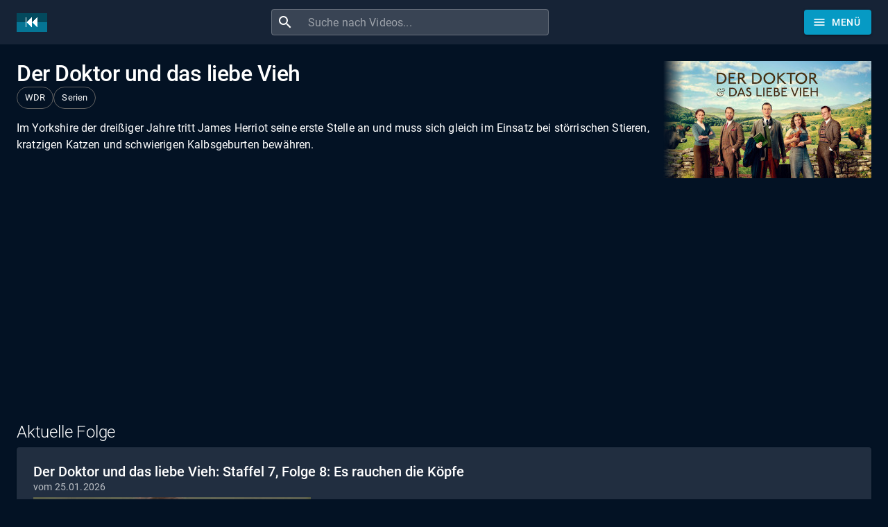

--- FILE ---
content_type: text/html; charset=utf-8
request_url: https://www.sendungverpasst.de/sendungen/der-doktor-und-das-liebe-vieh
body_size: 19651
content:
<!DOCTYPE html><html lang="de"><head><meta charSet="utf-8"/><meta name="viewport" content="minimum-scale=1, initial-scale=1, width=device-width"/><title>Der Doktor und das liebe Vieh verpasst? Ganze Folge kostenlos online sehen!</title><meta name="description" content="Der Doktor und das liebe Vieh bei WDR verpasst? Kein Problem, hier gibt&#x27;s die aktuellen Folgen als Video"/><script type="application/ld+json">{
    "@context": "https://schema.org",
    "@type": "WebPage",
    "name": "Der Doktor und das liebe Vieh",
    "description": null,
    "thumbnailUrl": "https://sendungen.fra1.cdn.digitaloceanspaces.com/rtlplus_der_doktor_und_das_liebe_vieh_25012026_1.jpg",
    "publisher": {
      "@type": "Organization",
      "name": "Sendung verpasst?",
      "legalName": "Sendung verpasst UG (haftungsbeschränkt)",
      "url": "https://www.sendungverpasst.de",
      "logo": "https://www.sendungverpasst.de/images/logo-de-black.png"
    }
  }</script><script type="application/ld+json">{
    "@context": "https://schema.org",
    "@type": "BreadcrumbList",
    "itemListElement": [
        {
          "@type": "ListItem",
          "position": 1,
          "item": {
            "@id": "https://www.sendungverpasst.de/rubriken/serien",
            "name": "Serien"
          }
        }
    ]
  }</script><meta name="next-head-count" content="6"/><meta name="theme-color" content="#069ac4"/><meta name="robots" content="index, follow"/><link rel="preconnect" href="https://sendungen.fra1.cdn.digitaloceanspaces.com" crossorigin="anonymous"/><link rel="preconnect" href="https://pagead2.googlesyndication.com" crossorigin="anonymous"/><link rel="icon" href="/favicon.ico"/><script async="" src="https://fundingchoicesmessages.google.com/i/pub-3093493265811991?ers=1" nonce="7L-8QOZvwlzqXvEWjGI50Q"></script><script nonce="7L-8QOZvwlzqXvEWjGI50Q">
                (function() {function signalGooglefcPresent() {if (!window.frames['googlefcPresent']) {if (document.body) {const iframe = document.createElement('iframe'); iframe.style = 'width: 0; height: 0; border: none; z-index: -1000; left: -1000px; top: -1000px;'; iframe.style.display = 'none'; iframe.name = 'googlefcPresent'; document.body.appendChild(iframe);} else {setTimeout(signalGooglefcPresent, 0);}}}signalGooglefcPresent();})();
                </script><script async="" src="https://pagead2.googlesyndication.com/pagead/js/adsbygoogle.js?client=ca-pub-3093493265811991" crossorigin="anonymous"></script><script async="" src="https://www.googletagmanager.com/gtag/js?id=G-1D9J70JT8S"></script><script>
              window.dataLayer = window.dataLayer || [];
              function gtag(){dataLayer.push(arguments);}
              gtag('js', new Date());
              gtag('config', 'G-1D9J70JT8S', {
                send_page_view: false
              });
            </script><meta name="emotion-insertion-point" content=""/><style data-emotion="mui "></style><link rel="preload" href="/_next/static/css/894333f5f2e01b2f.css" as="style"/><link rel="stylesheet" href="/_next/static/css/894333f5f2e01b2f.css" data-n-g=""/><noscript data-n-css=""></noscript><script defer="" nomodule="" src="/_next/static/chunks/polyfills-42372ed130431b0a.js"></script><script src="/_next/static/chunks/webpack-e25b4823125781b8.js" defer=""></script><script src="/_next/static/chunks/framework-e9c2361246278a7b.js" defer=""></script><script src="/_next/static/chunks/main-3e1f3738fa119ed7.js" defer=""></script><script src="/_next/static/chunks/pages/_app-44fa6823d051e59e.js" defer=""></script><script src="/_next/static/chunks/78-07596a1a27e98264.js" defer=""></script><script src="/_next/static/chunks/438-cfdf48355bb01748.js" defer=""></script><script src="/_next/static/chunks/585-fd3bb223986eb088.js" defer=""></script><script src="/_next/static/chunks/573-ff653edcd3c91c30.js" defer=""></script><script src="/_next/static/chunks/898-4f0a3f53a521ce80.js" defer=""></script><script src="/_next/static/chunks/pages/sendungen/%5Bshow%5D-0e5556ff12ae365b.js" defer=""></script><script src="/_next/static/3nkRN8TaLMRmA_BRY77WC/_buildManifest.js" defer=""></script><script src="/_next/static/3nkRN8TaLMRmA_BRY77WC/_ssgManifest.js" defer=""></script><style id="jss-server-side">:root {
  --swiper-navigation-size: 48px;
}
.swiper-button-prev, .swiper-button-next {
  color: white !important;
  width: 48px !important;
  height: 48px !important;
  margin-top: calc(-1 * (var(--swiper-navigation-size)/ 2 + 2px));
  background-color: rgba(3, 18, 36, 0.2);
}
@media (max-width: 960px) {
  .swiper-button-prev, .swiper-button-next {
    display: none;
  }
}
  .swiper-button-prev {
    left: 0 !important;
  }
  .swiper-button-next {
    right: 0  !important;
  }
  .swiper-button-prev:hover, .swiper-button-next:hover {
    background-color: #069ac4 !important;
  }
  .swiper-button-disabled {
    display: none  !important;
  }
  .swiper-button-next:after, .swiper-button-prev:after {
    font-size: 24px !important;
    font-weight: bold !important;
  }
  .swiper-container-horizontal > .swiper-pagination {
    bottom: 0;
    position: absolute;
  }
  .row-series .swiper-button-prev, .row-series .swiper-button-next {
    top: 33px;
    margin-top: 0;
  }
  .row-videos .swiper-button-prev, .row-videos .swiper-button-next {
    top: 116px;
    margin-top: 0;
  }
  .swiper-pagination-bullet-active {
    background-color: #069ac4 !important;
  }
  .swiper-lazy-preloader-white {
    top: 60px;
  }
  #nprogress .bar, #nprogress .spinner {
    z-index: 10000;
  }
  #nprogress .bar {
    background-color: #069ac4;
  }
  #nprogress .spinner {
    top: 18px;
    left: 0;
    right: 0;
    display: flex;
    position: fixed;
    justify-content: center;
  }
  #nprogress .spinner-icon {
    border-top-color: #069ac4;
    border-left-color: #069ac4;
  }
@media all and (-ms-high-contrast: none), (-ms-high-contrast: active) {
  .swiper-button-next {
    background-image: url("data:image/svg+xml;charset=utf-8,%3Csvg%20xmlns%3D'http%3A%2F%2Fwww.w3.org%2F2000%2Fsvg'%20viewBox%3D'0%200%2027%2044'%3E%3Cpath%20d%3D'M27%2C22L27%2C22L5%2C44l-2.1-2.1L22.8%2C22L2.9%2C2.1L5%2C0L27%2C22L27%2C22z'%20fill%3D'%23ffffff'%2F%3E%3C%2Fsvg%3E");
  }
  .swiper-button-prev {
    background-image: url("data:image/svg+xml;charset=utf-8,%3Csvg%20xmlns%3D'http%3A%2F%2Fwww.w3.org%2F2000%2Fsvg'%20viewBox%3D'0%200%2027%2044'%3E%3Cpath%20d%3D'M0%2C22L22%2C0l2.1%2C2.1L4.2%2C22l19.9%2C19.9L22%2C44L0%2C22L0%2C22L0%2C22z'%20fill%3D'%23ffffff'%2F%3E%3C%2Fsvg%3E");
  }
}
  #ad-billboard, .ad-billboard {
    width: 100%;
    height: 280px;
    display: inline-block;
    max-width: 1232px;
  }
@media (max-width: 500px) {
  #ad-billboard, .ad-billboard {
    height: 375px;
  }
}
  .jss14 {
    display: flex;
  }
  .jss15 {
    margin-right: 10px;
    vertical-align: text-bottom;
  }
@media (max-width:599.95px) {
  .jss20 {
    display: none;
  }
}
  .jss21 {
    height: 36px;
  }
@media (max-width:599.95px) {
  .jss21 {
    min-width: 36px;
    padding-left: 6px;
    padding-right: 6px;
  }
}
@media (max-width:599.95px) {
  .jss22 {
    margin-left: 0;
    margin-right: 0;
  }
}
  .jss16 {
    flex-grow: 2;
    max-width: 400px;
  }
  .jss17 {
    width: 100%;
    display: flex;
    border-radius: 4px;
    background-color: rgba(255, 255, 255, 0.15);
  }
  .jss17:hover {
    background-color: rgba(255, 255, 255, 0.25);
  }
  .jss18 {
    padding: 8px;
    margin-right: 0;
  }
  .jss19 {
    padding: 0 !important;
  }
  .jss8 {
    color: #fff;
    z-index: 1201;
    flex-grow: 1;
    background-color: #020f1e;
  }
  .jss9 {
    height: 100%;
    display: flex;
    justify-content: space-between;
  }
  .jss10 {
    flex-grow: 0;
  }
  .jss11 {
    display: flex;
    flex-grow: 1;
    align-items: center;
    justify-content: center;
  }
  .jss12 {
    margin-right: 32px;
  }
@media (max-width: 430px) {
  .jss12 {
    margin-right: 8px;
  }
}
  .jss13 {
    display: flex;
    flex-grow: 0;
    align-items: center;
    margin-left: 24px;
    justify-content: flex-end;
  }
@media (max-width: 430px) {
  .jss13 {
    margin-left: 8px;
  }
}
  .jss55 {
    margin-top: 24px;
    margin-bottom: 24px;
  }
  .jss56 {
    display: flex;
    flex-wrap: wrap;
    margin-top: 24px;
    align-items: center;
    margin-bottom: 24px;
    text-transform: uppercase;
    justify-content: center;
  }
  .jss57 {
    margin-left: 24px;
    margin-right: 24px;
  }
  .jss58 {
    color: #069ac4;
    padding-top: 16px;
    padding-left: 24px;
    padding-right: 24px;
    padding-bottom: 16px;
    text-decoration: none;
  }
  .jss58:hover {
    text-decoration: underline;
  }
  .jss59 {
    display: flex;
    justify-content: center;
  }
  .jss5 {
    min-height: 56px;
  }
@media (min-width:0px) {
@media (orientation: landscape) {
  .jss5 {
    min-height: 48px;
  }
}
}
@media (min-width:600px) {
  .jss5 {
    min-height: 64px;
  }
}
  .jss6 {
    padding-top: 24px;
  }
  .jss7 {
    display: flex;
  }
  .jss30 {
    margin-top: 8px;
    margin-right: 8px;
  }
  .jss29 {
    margin-top: 8px;
    margin-right: 8px;
  }
  .jss31 {
    padding: 24px;
  }
  .jss32 {
    display: flex;
    flex-wrap: wrap;
    align-items: center;
    margin-bottom: 16px;
    justify-content: flext-start;
  }
  .jss33 {
    word-wrap: break-word;
    word-break: break-word;
    margin-bottom: 20px;
    overflow-wrap: break-word;
  }
  .jss34 {
    display: flex;
    align-items: flex-start;
  }
@media (max-width:959.95px) {
  .jss34 {
    flex-direction: column;
  }
}
  .jss35 {
    cursor: pointer;
    display: block;
    position: relative;
  }
@media (max-width:959.95px) {
  .jss35 {
    width: 100%;
    height: 100%;
    max-width: 400px;
    margin-bottom: 24px;
  }
}
  .jss36 {
    width: 400px;
    height: auto;
    display: block;
    background-color: white;
  }
@media (max-width:959.95px) {
  .jss36 {
    width: 100%;
    max-width: 400px;
  }
}
@media (min-width:960px) {
  .jss37 {
    padding-left: 24px;
  }
}
  .jss38 {
    top: 0;
    left: 0;
    right: 0;
    width: 100%;
    bottom: 0;
    height: 100%;
    opacity: 0.3;
    position: absolute;
    text-align: center;
    background-color: #4b4b4b;
  }
  .jss39 {
    top: 0;
    left: 0;
    color: #069ac4;
    right: 0;
    width: 80px;
    bottom: 0;
    height: 80px;
    margin: auto;
    display: flex;
    position: absolute;
    font-size: 60px;
    transition: background-color .3s ease-in-out;
    align-items: center;
    border-radius: 50%;
    justify-content: center;
    background-color: rgba(255, 255, 255, 0.8);
  }
  .jss39:hover {
    background-color: #fff;
  }
  .jss40 {
    top: 80%;
    left: 0;
    right: 0;
    margin: auto;
    position: absolute;
    text-align: center;
    font-weight: bold;
  }
  .jss41 {
    color: white;
    padding: 2px;
    background-color: rgba(0, 0, 0, 0.5);
  }
  .jss42 {
    display: flex;
    justify-content: flex-start;
  }
  .jss43 {
    float: left;
    width: 120px;
    font-weight: bold;
  }
  .jss44 {
    width: 200px;
    margin-left: 1px;
    margin-right: 1px;
    margin-bottom: 3px;
  }
  .jss45 {
    top: 122px;
    color: white;
    right: 0;
    padding: 1px 3px;
    position: absolute;
    font-size: 11px;
    text-align: right;
    font-weight: bold;
    background-color: rgba(0,0,0,.7);
  }
  .jss46 {
    top: 0;
    color: white;
    width: 30px;
    display: inline-block;
    padding: 5px;
    position: absolute;
    text-align: center;
    font-weight: bold;
    background-color: #069ac4;
  }
  .jss47 {
    top: 254px;
    color: #069ac4;
    right: 0;
    display: inline-block;
    padding: 5px;
    position: absolute;
    font-weight: bold;
  }
  .jss48 {
    color: #069ac4;
    margin-top: 8px;
    font-weight: bold;
  }
  .jss49 {
    height: 70px;
    overflow: hidden;
  }
  .jss50 {
    font-weight: bold;
    line-height: 1.1;
  }
  .jss51 {
    line-height: 1.1;
  }
  .jss52 {
    position: relative;
  }
  .jss52[alt]:after {
    top: 0;
    left: 0;
    color: rgba(0, 0, 0, 0);
    width: 100%;
    height: 100%;
    content: attr(alt);
    display: block;
    position: absolute;
    background: linear-gradient(#031224, rgb(129, 136, 145));
  }
  .jss53 {
    margin-top: 8px;
  }
  .jss54 {
    margin-top: -100px;
  }
  .jss23 {
    color: white;
    width: 100%;
    display: flex;
    padding-top: 24px;
    padding-bottom: 24px;
    justify-content: space-between;
  }
  .jss24 {
    margin-bottom: 16px;
  }
  .jss25 {
    margin-bottom: 16px;
  }
  .jss26 {
    display: flex;
    justify-content: flex-end;
  }
@media (max-width: 767px) {
  .jss26 {
    display: none;
  }
}
  .jss27 {
    mask-image: linear-gradient(to right, transparent 0%, black 20%);
    object-fit: fill;
    -webkit-mask-image: linear-gradient(to right, transparent 0%, black 10%);
  }
  .jss28 {
    display: flex;
    margin-bottom: 16px;
    justify-content: flex-end;
  }
@media (min-width: 768px) {
  .jss28 {
    display: none;
  }
}
  .jss1 {
    margin-bottom: 56px;
  }
  .jss2 {
    margin-bottom: 24px;
  }
  .jss3 {
    display: flex;
    flex-wrap: wrap;
  }
  .jss4 {
    margin-right: 8px;
    margin-bottom: 16px;
  }</style></head><body><div id="__next"><div class="cssjss-advanced-global-root"><div class="cssjss-advanced-global-child"></div></div><style data-emotion="css-global dedip6">html{-webkit-font-smoothing:antialiased;-moz-osx-font-smoothing:grayscale;box-sizing:border-box;-webkit-text-size-adjust:100%;}*,*::before,*::after{box-sizing:inherit;}strong,b{font-weight:700;}body{margin:0;color:#fff;font-family:"Roboto","Helvetica","Arial",sans-serif;font-weight:400;font-size:1rem;line-height:1.5;letter-spacing:0.00938em;background-color:#031224;}@media print{body{background-color:#fff;}}body::backdrop{background-color:#031224;}body{font-size:0.875rem;line-height:1.43;letter-spacing:0.01071em;}</style><style data-emotion="css a52ic6">.css-a52ic6{display:-webkit-box;display:-webkit-flex;display:-ms-flexbox;display:flex;-webkit-flex-direction:column;-ms-flex-direction:column;flex-direction:column;width:100%;box-sizing:border-box;-webkit-flex-shrink:0;-ms-flex-negative:0;flex-shrink:0;position:fixed;z-index:1100;top:0;left:auto;right:0;--AppBar-color:inherit;}@media print{.css-a52ic6{position:absolute;}}</style><style data-emotion="css 16x08ve">.css-16x08ve{background-color:#162336;color:#fff;-webkit-transition:box-shadow 300ms cubic-bezier(0.4, 0, 0.2, 1) 0ms;transition:box-shadow 300ms cubic-bezier(0.4, 0, 0.2, 1) 0ms;box-shadow:var(--Paper-shadow);background-image:var(--Paper-overlay);display:-webkit-box;display:-webkit-flex;display:-ms-flexbox;display:flex;-webkit-flex-direction:column;-ms-flex-direction:column;flex-direction:column;width:100%;box-sizing:border-box;-webkit-flex-shrink:0;-ms-flex-negative:0;flex-shrink:0;position:fixed;z-index:1100;top:0;left:auto;right:0;--AppBar-color:inherit;}@media print{.css-16x08ve{position:absolute;}}</style><header class="MuiPaper-root MuiPaper-elevation MuiPaper-elevation0 MuiAppBar-root MuiAppBar-colorInherit MuiAppBar-positionFixed jss8 mui-fixed css-16x08ve" style="--Paper-shadow:none;--Paper-overlay:linear-gradient(rgba(255, 255, 255, 0), rgba(255, 255, 255, 0))"><style data-emotion="css 1r6u0z4">.css-1r6u0z4{width:100%;margin-left:auto;box-sizing:border-box;margin-right:auto;padding-left:16px;padding-right:16px;}@media (min-width:600px){.css-1r6u0z4{padding-left:24px;padding-right:24px;}}@media (min-width:1280px){.css-1r6u0z4{max-width:1280px;}}</style><div class="MuiContainer-root MuiContainer-maxWidthLg css-1r6u0z4"><style data-emotion="css yqk6l4">.css-yqk6l4{position:relative;display:-webkit-box;display:-webkit-flex;display:-ms-flexbox;display:flex;-webkit-align-items:center;-webkit-box-align:center;-ms-flex-align:center;align-items:center;min-height:56px;}@media (min-width:0px){@media (orientation: landscape){.css-yqk6l4{min-height:48px;}}}@media (min-width:600px){.css-yqk6l4{min-height:64px;}}</style><div class="MuiToolbar-root MuiToolbar-regular jss9 css-yqk6l4"><a class="jss14 jss10" aria-label="Home" href="/"><img data-test="logo-mark" src="/images/logomark-de.png" width="44" height="27" alt="Logo" class="jss15"/></a><div class="jss11"><form class="jss16 jss12"><style data-emotion="css 17qa0m8">.css-17qa0m8{display:-webkit-inline-box;display:-webkit-inline-flex;display:-ms-inline-flexbox;display:inline-flex;-webkit-flex-direction:column;-ms-flex-direction:column;flex-direction:column;position:relative;min-width:0;padding:0;margin:0;border:0;vertical-align:top;width:100%;}</style><div class="MuiFormControl-root MuiFormControl-fullWidth jss17 css-17qa0m8"><style data-emotion="css is1b5t">.css-is1b5t{width:100%;}.css-is1b5t.Mui-focused .MuiAutocomplete-clearIndicator{visibility:visible;}@media (pointer: fine){.css-is1b5t:hover .MuiAutocomplete-clearIndicator{visibility:visible;}}.css-is1b5t .MuiAutocomplete-tag{margin:3px;max-width:calc(100% - 6px);}.MuiAutocomplete-hasPopupIcon.css-is1b5t .MuiAutocomplete-inputRoot,.MuiAutocomplete-hasClearIcon.css-is1b5t .MuiAutocomplete-inputRoot{padding-right:30px;}.MuiAutocomplete-hasPopupIcon.MuiAutocomplete-hasClearIcon.css-is1b5t .MuiAutocomplete-inputRoot{padding-right:56px;}.css-is1b5t .MuiAutocomplete-inputRoot .MuiAutocomplete-input{width:0;min-width:30px;}.css-is1b5t .MuiInput-root{padding-bottom:1px;}.css-is1b5t .MuiInput-root .MuiInput-input{padding:4px 4px 4px 0px;}.css-is1b5t .MuiInput-root.MuiInputBase-sizeSmall .MuiInput-input{padding:2px 4px 3px 0;}.css-is1b5t .MuiOutlinedInput-root{padding:9px;}.MuiAutocomplete-hasPopupIcon.css-is1b5t .MuiOutlinedInput-root,.MuiAutocomplete-hasClearIcon.css-is1b5t .MuiOutlinedInput-root{padding-right:39px;}.MuiAutocomplete-hasPopupIcon.MuiAutocomplete-hasClearIcon.css-is1b5t .MuiOutlinedInput-root{padding-right:65px;}.css-is1b5t .MuiOutlinedInput-root .MuiAutocomplete-input{padding:7.5px 4px 7.5px 5px;}.css-is1b5t .MuiOutlinedInput-root .MuiAutocomplete-endAdornment{right:9px;}.css-is1b5t .MuiOutlinedInput-root.MuiInputBase-sizeSmall{padding-top:6px;padding-bottom:6px;padding-left:6px;}.css-is1b5t .MuiOutlinedInput-root.MuiInputBase-sizeSmall .MuiAutocomplete-input{padding:2.5px 4px 2.5px 8px;}.css-is1b5t .MuiFilledInput-root{padding-top:19px;padding-left:8px;}.MuiAutocomplete-hasPopupIcon.css-is1b5t .MuiFilledInput-root,.MuiAutocomplete-hasClearIcon.css-is1b5t .MuiFilledInput-root{padding-right:39px;}.MuiAutocomplete-hasPopupIcon.MuiAutocomplete-hasClearIcon.css-is1b5t .MuiFilledInput-root{padding-right:65px;}.css-is1b5t .MuiFilledInput-root .MuiFilledInput-input{padding:7px 4px;}.css-is1b5t .MuiFilledInput-root .MuiAutocomplete-endAdornment{right:9px;}.css-is1b5t .MuiFilledInput-root.MuiInputBase-sizeSmall{padding-bottom:1px;}.css-is1b5t .MuiFilledInput-root.MuiInputBase-sizeSmall .MuiFilledInput-input{padding:2.5px 4px;}.css-is1b5t .MuiInputBase-hiddenLabel{padding-top:8px;}.css-is1b5t .MuiFilledInput-root.MuiInputBase-hiddenLabel{padding-top:0;padding-bottom:0;}.css-is1b5t .MuiFilledInput-root.MuiInputBase-hiddenLabel .MuiAutocomplete-input{padding-top:16px;padding-bottom:17px;}.css-is1b5t .MuiFilledInput-root.MuiInputBase-hiddenLabel.MuiInputBase-sizeSmall .MuiAutocomplete-input{padding-top:8px;padding-bottom:9px;}.css-is1b5t .MuiAutocomplete-input{-webkit-box-flex:1;-webkit-flex-grow:1;-ms-flex-positive:1;flex-grow:1;text-overflow:ellipsis;opacity:0;}.css-is1b5t .MuiAutocomplete-input{opacity:1;}</style><div class="MuiAutocomplete-root MuiAutocomplete-fullWidth css-is1b5t"><style data-emotion="css 1vbfw84">.css-1vbfw84{display:-webkit-inline-box;display:-webkit-inline-flex;display:-ms-inline-flexbox;display:inline-flex;-webkit-flex-direction:column;-ms-flex-direction:column;flex-direction:column;position:relative;min-width:0;padding:0;margin:0;border:0;vertical-align:top;width:100%;}</style><div class="MuiFormControl-root MuiFormControl-fullWidth MuiTextField-root css-1vbfw84"><style data-emotion="css-global 1prfaxn">@-webkit-keyframes mui-auto-fill{from{display:block;}}@keyframes mui-auto-fill{from{display:block;}}@-webkit-keyframes mui-auto-fill-cancel{from{display:block;}}@keyframes mui-auto-fill-cancel{from{display:block;}}</style><style data-emotion="css 1kfartk">.css-1kfartk{font-family:"Roboto","Helvetica","Arial",sans-serif;font-weight:400;font-size:1rem;line-height:1.4375em;letter-spacing:0.00938em;color:#fff;box-sizing:border-box;position:relative;cursor:text;display:-webkit-inline-box;display:-webkit-inline-flex;display:-ms-inline-flexbox;display:inline-flex;-webkit-align-items:center;-webkit-box-align:center;-ms-flex-align:center;align-items:center;width:100%;position:relative;border-radius:4px;padding-left:14px;}.css-1kfartk.Mui-disabled{color:rgba(255, 255, 255, 0.5);cursor:default;}.css-1kfartk:hover .MuiOutlinedInput-notchedOutline{border-color:#fff;}@media (hover: none){.css-1kfartk:hover .MuiOutlinedInput-notchedOutline{border-color:rgba(255, 255, 255, 0.23);}}.css-1kfartk.Mui-focused .MuiOutlinedInput-notchedOutline{border-width:2px;}.css-1kfartk.Mui-focused .MuiOutlinedInput-notchedOutline{border-color:#069ac4;}.css-1kfartk.Mui-error .MuiOutlinedInput-notchedOutline{border-color:#f44336;}.css-1kfartk.Mui-disabled .MuiOutlinedInput-notchedOutline{border-color:rgba(255, 255, 255, 0.3);}</style><div class="MuiInputBase-root MuiOutlinedInput-root MuiInputBase-colorPrimary MuiInputBase-fullWidth MuiInputBase-formControl MuiInputBase-adornedStart jss19 css-1kfartk"><style data-emotion="css 1fw4910">.css-1fw4910{display:-webkit-box;display:-webkit-flex;display:-ms-flexbox;display:flex;max-height:2em;-webkit-align-items:center;-webkit-box-align:center;-ms-flex-align:center;align-items:center;white-space:nowrap;color:#fff;margin-right:8px;}</style><div class="MuiInputAdornment-root MuiInputAdornment-positionStart MuiInputAdornment-outlined MuiInputAdornment-sizeMedium jss18 css-1fw4910"><span class="notranslate" aria-hidden="true">​</span><style data-emotion="css hi9vdz">.css-hi9vdz{-webkit-user-select:none;-moz-user-select:none;-ms-user-select:none;user-select:none;width:1em;height:1em;overflow:hidden;display:inline-block;text-align:center;-webkit-flex-shrink:0;-ms-flex-negative:0;flex-shrink:0;font-size:1.5rem;}</style><span class="material-icons notranslate MuiIcon-root MuiIcon-fontSizeMedium css-hi9vdz" aria-hidden="true">search</span></div><style data-emotion="css 12y32vw">.css-12y32vw{font:inherit;letter-spacing:inherit;color:currentColor;padding:4px 0 5px;border:0;box-sizing:content-box;background:none;height:1.4375em;margin:0;-webkit-tap-highlight-color:transparent;display:block;min-width:0;width:100%;-webkit-animation-name:mui-auto-fill-cancel;animation-name:mui-auto-fill-cancel;-webkit-animation-duration:10ms;animation-duration:10ms;padding:16.5px 14px;padding-left:0;}.css-12y32vw::-webkit-input-placeholder{color:currentColor;opacity:0.5;-webkit-transition:opacity 200ms cubic-bezier(0.4, 0, 0.2, 1) 0ms;transition:opacity 200ms cubic-bezier(0.4, 0, 0.2, 1) 0ms;}.css-12y32vw::-moz-placeholder{color:currentColor;opacity:0.5;-webkit-transition:opacity 200ms cubic-bezier(0.4, 0, 0.2, 1) 0ms;transition:opacity 200ms cubic-bezier(0.4, 0, 0.2, 1) 0ms;}.css-12y32vw::-ms-input-placeholder{color:currentColor;opacity:0.5;-webkit-transition:opacity 200ms cubic-bezier(0.4, 0, 0.2, 1) 0ms;transition:opacity 200ms cubic-bezier(0.4, 0, 0.2, 1) 0ms;}.css-12y32vw:focus{outline:0;}.css-12y32vw:invalid{box-shadow:none;}.css-12y32vw::-webkit-search-decoration{-webkit-appearance:none;}label[data-shrink=false]+.MuiInputBase-formControl .css-12y32vw::-webkit-input-placeholder{opacity:0!important;}label[data-shrink=false]+.MuiInputBase-formControl .css-12y32vw::-moz-placeholder{opacity:0!important;}label[data-shrink=false]+.MuiInputBase-formControl .css-12y32vw::-ms-input-placeholder{opacity:0!important;}label[data-shrink=false]+.MuiInputBase-formControl .css-12y32vw:focus::-webkit-input-placeholder{opacity:0.5;}label[data-shrink=false]+.MuiInputBase-formControl .css-12y32vw:focus::-moz-placeholder{opacity:0.5;}label[data-shrink=false]+.MuiInputBase-formControl .css-12y32vw:focus::-ms-input-placeholder{opacity:0.5;}.css-12y32vw.Mui-disabled{opacity:1;-webkit-text-fill-color:rgba(255, 255, 255, 0.5);}.css-12y32vw:-webkit-autofill{-webkit-animation-duration:5000s;animation-duration:5000s;-webkit-animation-name:mui-auto-fill;animation-name:mui-auto-fill;}.css-12y32vw:-webkit-autofill{-webkit-box-shadow:0 0 0 100px #266798 inset;-webkit-text-fill-color:#fff;caret-color:#fff;border-radius:inherit;}</style><input aria-invalid="false" autoComplete="off" id="autocomplete" name="q" placeholder="Suche nach Videos..." type="text" class="MuiInputBase-input MuiOutlinedInput-input MuiInputBase-inputAdornedStart MuiAutocomplete-input MuiAutocomplete-inputFocused css-12y32vw" aria-autocomplete="both" aria-expanded="false" autoCapitalize="none" spellcheck="false" role="combobox" aria-label="Suche nach Videos" maxLength="100" value=""/><style data-emotion="css dqgkwh">.css-dqgkwh{border-color:rgba(255, 255, 255, 0.23);}</style><style data-emotion="css kdbx36">.css-kdbx36{text-align:left;position:absolute;bottom:0;right:0;top:-5px;left:0;margin:0;padding:0 8px;pointer-events:none;border-radius:inherit;border-style:solid;border-width:1px;overflow:hidden;min-width:0%;border-color:rgba(255, 255, 255, 0.23);}</style><fieldset aria-hidden="true" class="MuiOutlinedInput-notchedOutline css-kdbx36"><style data-emotion="css w4cd9x">.css-w4cd9x{float:unset;width:auto;overflow:hidden;padding:0;line-height:11px;-webkit-transition:width 150ms cubic-bezier(0.0, 0, 0.2, 1) 0ms;transition:width 150ms cubic-bezier(0.0, 0, 0.2, 1) 0ms;}</style><legend class="css-w4cd9x"><span class="notranslate" aria-hidden="true">​</span></legend></fieldset></div></div></div></div></form></div><div class="jss13"><style data-emotion="css 8yctuv">.css-8yctuv{font-family:"Roboto","Helvetica","Arial",sans-serif;font-weight:500;font-size:0.875rem;line-height:1.75;letter-spacing:0.02857em;text-transform:uppercase;min-width:64px;padding:6px 16px;border:0;border-radius:4px;-webkit-transition:background-color 250ms cubic-bezier(0.4, 0, 0.2, 1) 0ms,box-shadow 250ms cubic-bezier(0.4, 0, 0.2, 1) 0ms,border-color 250ms cubic-bezier(0.4, 0, 0.2, 1) 0ms,color 250ms cubic-bezier(0.4, 0, 0.2, 1) 0ms;transition:background-color 250ms cubic-bezier(0.4, 0, 0.2, 1) 0ms,box-shadow 250ms cubic-bezier(0.4, 0, 0.2, 1) 0ms,border-color 250ms cubic-bezier(0.4, 0, 0.2, 1) 0ms,color 250ms cubic-bezier(0.4, 0, 0.2, 1) 0ms;color:var(--variant-containedColor);background-color:var(--variant-containedBg);box-shadow:0px 3px 1px -2px rgba(0,0,0,0.2),0px 2px 2px 0px rgba(0,0,0,0.14),0px 1px 5px 0px rgba(0,0,0,0.12);--variant-textColor:#069ac4;--variant-outlinedColor:#069ac4;--variant-outlinedBorder:rgba(6, 154, 196, 0.5);--variant-containedColor:#fff;--variant-containedBg:#069ac4;-webkit-transition:background-color 250ms cubic-bezier(0.4, 0, 0.2, 1) 0ms,box-shadow 250ms cubic-bezier(0.4, 0, 0.2, 1) 0ms,border-color 250ms cubic-bezier(0.4, 0, 0.2, 1) 0ms;transition:background-color 250ms cubic-bezier(0.4, 0, 0.2, 1) 0ms,box-shadow 250ms cubic-bezier(0.4, 0, 0.2, 1) 0ms,border-color 250ms cubic-bezier(0.4, 0, 0.2, 1) 0ms;}.css-8yctuv:hover{-webkit-text-decoration:none;text-decoration:none;}.css-8yctuv.Mui-disabled{color:rgba(255, 255, 255, 0.3);}.css-8yctuv:hover{box-shadow:0px 2px 4px -1px rgba(0,0,0,0.2),0px 4px 5px 0px rgba(0,0,0,0.14),0px 1px 10px 0px rgba(0,0,0,0.12);}@media (hover: none){.css-8yctuv:hover{box-shadow:0px 3px 1px -2px rgba(0,0,0,0.2),0px 2px 2px 0px rgba(0,0,0,0.14),0px 1px 5px 0px rgba(0,0,0,0.12);}}.css-8yctuv:active{box-shadow:0px 5px 5px -3px rgba(0,0,0,0.2),0px 8px 10px 1px rgba(0,0,0,0.14),0px 3px 14px 2px rgba(0,0,0,0.12);}.css-8yctuv.Mui-focusVisible{box-shadow:0px 3px 5px -1px rgba(0,0,0,0.2),0px 6px 10px 0px rgba(0,0,0,0.14),0px 1px 18px 0px rgba(0,0,0,0.12);}.css-8yctuv.Mui-disabled{color:rgba(255, 255, 255, 0.3);box-shadow:none;background-color:rgba(255, 255, 255, 0.12);}@media (hover: hover){.css-8yctuv:hover{--variant-containedBg:rgb(4, 107, 137);--variant-textBg:rgba(6, 154, 196, 0.08);--variant-outlinedBorder:#069ac4;--variant-outlinedBg:rgba(6, 154, 196, 0.08);}}.css-8yctuv.MuiButton-loading{color:transparent;}</style><style data-emotion="css 1ktysj3">.css-1ktysj3{display:-webkit-inline-box;display:-webkit-inline-flex;display:-ms-inline-flexbox;display:inline-flex;-webkit-align-items:center;-webkit-box-align:center;-ms-flex-align:center;align-items:center;-webkit-box-pack:center;-ms-flex-pack:center;-webkit-justify-content:center;justify-content:center;position:relative;box-sizing:border-box;-webkit-tap-highlight-color:transparent;background-color:transparent;outline:0;border:0;margin:0;border-radius:0;padding:0;cursor:pointer;-webkit-user-select:none;-moz-user-select:none;-ms-user-select:none;user-select:none;vertical-align:middle;-moz-appearance:none;-webkit-appearance:none;-webkit-text-decoration:none;text-decoration:none;color:inherit;font-family:"Roboto","Helvetica","Arial",sans-serif;font-weight:500;font-size:0.875rem;line-height:1.75;letter-spacing:0.02857em;text-transform:uppercase;min-width:64px;padding:6px 16px;border:0;border-radius:4px;-webkit-transition:background-color 250ms cubic-bezier(0.4, 0, 0.2, 1) 0ms,box-shadow 250ms cubic-bezier(0.4, 0, 0.2, 1) 0ms,border-color 250ms cubic-bezier(0.4, 0, 0.2, 1) 0ms,color 250ms cubic-bezier(0.4, 0, 0.2, 1) 0ms;transition:background-color 250ms cubic-bezier(0.4, 0, 0.2, 1) 0ms,box-shadow 250ms cubic-bezier(0.4, 0, 0.2, 1) 0ms,border-color 250ms cubic-bezier(0.4, 0, 0.2, 1) 0ms,color 250ms cubic-bezier(0.4, 0, 0.2, 1) 0ms;color:var(--variant-containedColor);background-color:var(--variant-containedBg);box-shadow:0px 3px 1px -2px rgba(0,0,0,0.2),0px 2px 2px 0px rgba(0,0,0,0.14),0px 1px 5px 0px rgba(0,0,0,0.12);--variant-textColor:#069ac4;--variant-outlinedColor:#069ac4;--variant-outlinedBorder:rgba(6, 154, 196, 0.5);--variant-containedColor:#fff;--variant-containedBg:#069ac4;-webkit-transition:background-color 250ms cubic-bezier(0.4, 0, 0.2, 1) 0ms,box-shadow 250ms cubic-bezier(0.4, 0, 0.2, 1) 0ms,border-color 250ms cubic-bezier(0.4, 0, 0.2, 1) 0ms;transition:background-color 250ms cubic-bezier(0.4, 0, 0.2, 1) 0ms,box-shadow 250ms cubic-bezier(0.4, 0, 0.2, 1) 0ms,border-color 250ms cubic-bezier(0.4, 0, 0.2, 1) 0ms;}.css-1ktysj3::-moz-focus-inner{border-style:none;}.css-1ktysj3.Mui-disabled{pointer-events:none;cursor:default;}@media print{.css-1ktysj3{-webkit-print-color-adjust:exact;color-adjust:exact;}}.css-1ktysj3:hover{-webkit-text-decoration:none;text-decoration:none;}.css-1ktysj3.Mui-disabled{color:rgba(255, 255, 255, 0.3);}.css-1ktysj3:hover{box-shadow:0px 2px 4px -1px rgba(0,0,0,0.2),0px 4px 5px 0px rgba(0,0,0,0.14),0px 1px 10px 0px rgba(0,0,0,0.12);}@media (hover: none){.css-1ktysj3:hover{box-shadow:0px 3px 1px -2px rgba(0,0,0,0.2),0px 2px 2px 0px rgba(0,0,0,0.14),0px 1px 5px 0px rgba(0,0,0,0.12);}}.css-1ktysj3:active{box-shadow:0px 5px 5px -3px rgba(0,0,0,0.2),0px 8px 10px 1px rgba(0,0,0,0.14),0px 3px 14px 2px rgba(0,0,0,0.12);}.css-1ktysj3.Mui-focusVisible{box-shadow:0px 3px 5px -1px rgba(0,0,0,0.2),0px 6px 10px 0px rgba(0,0,0,0.14),0px 1px 18px 0px rgba(0,0,0,0.12);}.css-1ktysj3.Mui-disabled{color:rgba(255, 255, 255, 0.3);box-shadow:none;background-color:rgba(255, 255, 255, 0.12);}@media (hover: hover){.css-1ktysj3:hover{--variant-containedBg:rgb(4, 107, 137);--variant-textBg:rgba(6, 154, 196, 0.08);--variant-outlinedBorder:#069ac4;--variant-outlinedBg:rgba(6, 154, 196, 0.08);}}.css-1ktysj3.MuiButton-loading{color:transparent;}</style><button class="MuiButtonBase-root MuiButton-root MuiButton-contained MuiButton-containedPrimary MuiButton-sizeMedium MuiButton-containedSizeMedium MuiButton-colorPrimary MuiButton-root MuiButton-contained MuiButton-containedPrimary MuiButton-sizeMedium MuiButton-containedSizeMedium MuiButton-colorPrimary jss21 undefined css-1ktysj3" tabindex="0" type="button" id="btn-stoebern" data-test="button-stoebern" aria-label="Stöbern"><style data-emotion="css 1ygddt1">.css-1ygddt1{display:inherit;margin-right:8px;margin-left:-4px;}.css-1ygddt1>*:nth-of-type(1){font-size:20px;}</style><span class="MuiButton-icon MuiButton-startIcon jss22 MuiButton-iconSizeMedium css-1ygddt1"><span class="material-icons notranslate MuiIcon-root MuiIcon-fontSizeMedium css-hi9vdz" aria-hidden="true">menu</span></span><span class="jss20">Menü</span></button></div></div></div></header><main><div class="jss5"></div><div><div class="MuiContainer-root MuiContainer-maxWidthLg jss7 css-1r6u0z4"><div class="jss23"><div><style data-emotion="css zac8fk">.css-zac8fk{margin:0;font-size:2rem;font-weight:500;font-family:"Roboto","Helvetica","Arial",sans-serif;line-height:1.167;letter-spacing:-0.01562em;}</style><h1 class="MuiTypography-root MuiTypography-h1 jss24 css-zac8fk">Der Doktor und das liebe Vieh</h1><img src="https://sendungen.fra1.cdn.digitaloceanspaces.com/series/der-doktor-und-das-liebe-vieh.jpg" alt="Der Doktor und das liebe Vieh" title="Der Doktor und das liebe Vieh" class="jss28" width="300" height="169"/><div class="jss25"><style data-emotion="css qc6jr8">.css-qc6jr8{max-width:100%;font-family:"Roboto","Helvetica","Arial",sans-serif;font-size:0.8125rem;display:-webkit-inline-box;display:-webkit-inline-flex;display:-ms-inline-flexbox;display:inline-flex;-webkit-align-items:center;-webkit-box-align:center;-ms-flex-align:center;align-items:center;-webkit-box-pack:center;-ms-flex-pack:center;-webkit-justify-content:center;justify-content:center;height:32px;color:#fff;background-color:rgba(255, 255, 255, 0.16);border-radius:16px;white-space:nowrap;-webkit-transition:background-color 300ms cubic-bezier(0.4, 0, 0.2, 1) 0ms,box-shadow 300ms cubic-bezier(0.4, 0, 0.2, 1) 0ms;transition:background-color 300ms cubic-bezier(0.4, 0, 0.2, 1) 0ms,box-shadow 300ms cubic-bezier(0.4, 0, 0.2, 1) 0ms;cursor:unset;outline:0;-webkit-text-decoration:none;text-decoration:none;border:0;padding:0;vertical-align:middle;box-sizing:border-box;-webkit-user-select:none;-moz-user-select:none;-ms-user-select:none;user-select:none;-webkit-tap-highlight-color:transparent;cursor:pointer;background-color:transparent;border:1px solid #616161;}.css-qc6jr8.Mui-disabled{opacity:0.38;pointer-events:none;}.css-qc6jr8 .MuiChip-avatar{margin-left:5px;margin-right:-6px;width:24px;height:24px;color:#e0e0e0;font-size:0.75rem;}.css-qc6jr8 .MuiChip-avatarColorPrimary{color:#fff;background-color:rgb(4, 107, 137);}.css-qc6jr8 .MuiChip-avatarColorSecondary{color:rgba(0, 0, 0, 0.87);background-color:#ab47bc;}.css-qc6jr8 .MuiChip-avatarSmall{margin-left:4px;margin-right:-4px;width:18px;height:18px;font-size:0.625rem;}.css-qc6jr8 .MuiChip-icon{margin-left:5px;margin-right:-6px;}.css-qc6jr8 .MuiChip-deleteIcon{-webkit-tap-highlight-color:transparent;color:rgba(255, 255, 255, 0.26);font-size:22px;cursor:pointer;margin:0 5px 0 -6px;}.css-qc6jr8 .MuiChip-deleteIcon:hover{color:rgba(255, 255, 255, 0.4);}.css-qc6jr8 .MuiChip-icon{color:#e0e0e0;}.css-qc6jr8:hover{background-color:rgba(255, 255, 255, 0.24);}.css-qc6jr8.Mui-focusVisible{background-color:rgba(255, 255, 255, 0.28);}.css-qc6jr8:active{box-shadow:0px 2px 1px -1px rgba(0,0,0,0.2),0px 1px 1px 0px rgba(0,0,0,0.14),0px 1px 3px 0px rgba(0,0,0,0.12);}.css-qc6jr8.MuiChip-clickable:hover{background-color:rgba(255, 255, 255, 0.08);}.css-qc6jr8.Mui-focusVisible{background-color:rgba(255, 255, 255, 0.12);}.css-qc6jr8 .MuiChip-avatar{margin-left:4px;}.css-qc6jr8 .MuiChip-avatarSmall{margin-left:2px;}.css-qc6jr8 .MuiChip-icon{margin-left:4px;}.css-qc6jr8 .MuiChip-iconSmall{margin-left:2px;}.css-qc6jr8 .MuiChip-deleteIcon{margin-right:5px;}.css-qc6jr8 .MuiChip-deleteIconSmall{margin-right:3px;}</style><style data-emotion="css 1u2batl">.css-1u2batl{display:-webkit-inline-box;display:-webkit-inline-flex;display:-ms-inline-flexbox;display:inline-flex;-webkit-align-items:center;-webkit-box-align:center;-ms-flex-align:center;align-items:center;-webkit-box-pack:center;-ms-flex-pack:center;-webkit-justify-content:center;justify-content:center;position:relative;box-sizing:border-box;-webkit-tap-highlight-color:transparent;background-color:transparent;outline:0;border:0;margin:0;border-radius:0;padding:0;cursor:pointer;-webkit-user-select:none;-moz-user-select:none;-ms-user-select:none;user-select:none;vertical-align:middle;-moz-appearance:none;-webkit-appearance:none;-webkit-text-decoration:none;text-decoration:none;color:inherit;max-width:100%;font-family:"Roboto","Helvetica","Arial",sans-serif;font-size:0.8125rem;display:-webkit-inline-box;display:-webkit-inline-flex;display:-ms-inline-flexbox;display:inline-flex;-webkit-align-items:center;-webkit-box-align:center;-ms-flex-align:center;align-items:center;-webkit-box-pack:center;-ms-flex-pack:center;-webkit-justify-content:center;justify-content:center;height:32px;color:#fff;background-color:rgba(255, 255, 255, 0.16);border-radius:16px;white-space:nowrap;-webkit-transition:background-color 300ms cubic-bezier(0.4, 0, 0.2, 1) 0ms,box-shadow 300ms cubic-bezier(0.4, 0, 0.2, 1) 0ms;transition:background-color 300ms cubic-bezier(0.4, 0, 0.2, 1) 0ms,box-shadow 300ms cubic-bezier(0.4, 0, 0.2, 1) 0ms;cursor:unset;outline:0;-webkit-text-decoration:none;text-decoration:none;border:0;padding:0;vertical-align:middle;box-sizing:border-box;-webkit-user-select:none;-moz-user-select:none;-ms-user-select:none;user-select:none;-webkit-tap-highlight-color:transparent;cursor:pointer;background-color:transparent;border:1px solid #616161;}.css-1u2batl::-moz-focus-inner{border-style:none;}.css-1u2batl.Mui-disabled{pointer-events:none;cursor:default;}@media print{.css-1u2batl{-webkit-print-color-adjust:exact;color-adjust:exact;}}.css-1u2batl.Mui-disabled{opacity:0.38;pointer-events:none;}.css-1u2batl .MuiChip-avatar{margin-left:5px;margin-right:-6px;width:24px;height:24px;color:#e0e0e0;font-size:0.75rem;}.css-1u2batl .MuiChip-avatarColorPrimary{color:#fff;background-color:rgb(4, 107, 137);}.css-1u2batl .MuiChip-avatarColorSecondary{color:rgba(0, 0, 0, 0.87);background-color:#ab47bc;}.css-1u2batl .MuiChip-avatarSmall{margin-left:4px;margin-right:-4px;width:18px;height:18px;font-size:0.625rem;}.css-1u2batl .MuiChip-icon{margin-left:5px;margin-right:-6px;}.css-1u2batl .MuiChip-deleteIcon{-webkit-tap-highlight-color:transparent;color:rgba(255, 255, 255, 0.26);font-size:22px;cursor:pointer;margin:0 5px 0 -6px;}.css-1u2batl .MuiChip-deleteIcon:hover{color:rgba(255, 255, 255, 0.4);}.css-1u2batl .MuiChip-icon{color:#e0e0e0;}.css-1u2batl:hover{background-color:rgba(255, 255, 255, 0.24);}.css-1u2batl.Mui-focusVisible{background-color:rgba(255, 255, 255, 0.28);}.css-1u2batl:active{box-shadow:0px 2px 1px -1px rgba(0,0,0,0.2),0px 1px 1px 0px rgba(0,0,0,0.14),0px 1px 3px 0px rgba(0,0,0,0.12);}.css-1u2batl.MuiChip-clickable:hover{background-color:rgba(255, 255, 255, 0.08);}.css-1u2batl.Mui-focusVisible{background-color:rgba(255, 255, 255, 0.12);}.css-1u2batl .MuiChip-avatar{margin-left:4px;}.css-1u2batl .MuiChip-avatarSmall{margin-left:2px;}.css-1u2batl .MuiChip-icon{margin-left:4px;}.css-1u2batl .MuiChip-iconSmall{margin-left:2px;}.css-1u2batl .MuiChip-deleteIcon{margin-right:5px;}.css-1u2batl .MuiChip-deleteIconSmall{margin-right:3px;}</style><a class="MuiButtonBase-root MuiChip-root MuiChip-outlined MuiChip-sizeMedium MuiChip-colorDefault MuiChip-clickable MuiChip-clickableColorDefault MuiChip-outlinedDefault jss29 css-1u2batl" tabindex="0" data-test="chip-station" title="Sender: WDR" href="/wdr"><style data-emotion="css qbwvub">.css-qbwvub{overflow:hidden;text-overflow:ellipsis;padding-left:12px;padding-right:12px;white-space:nowrap;padding-left:11px;padding-right:11px;}</style><span class="MuiChip-label MuiChip-labelMedium css-qbwvub">WDR</span></a><a class="MuiButtonBase-root MuiChip-root MuiChip-outlined MuiChip-sizeMedium MuiChip-colorDefault MuiChip-clickable MuiChip-clickableColorDefault MuiChip-outlinedDefault jss30 css-1u2batl" tabindex="0" data-test="chip-categor&lt;" title="Rubrik: Serien" href="/rubriken/serien"><span class="MuiChip-label MuiChip-labelMedium css-qbwvub">Serien</span></a></div><style data-emotion="css 1qmqpgb">.css-1qmqpgb{margin:0;font-family:"Roboto","Helvetica","Arial",sans-serif;font-weight:400;font-size:1rem;line-height:1.5;letter-spacing:0.00938em;margin-bottom:0.35em;}</style><div class="MuiTypography-root MuiTypography-body1 MuiTypography-gutterBottom css-1qmqpgb">Im Yorkshire der dreißiger Jahre tritt James Herriot seine erste Stelle an und muss sich gleich im Einsatz bei störrischen Stieren, kratzigen Katzen und schwierigen Kalbsgeburten bewähren.</div></div><div class="jss26"><img src="https://sendungen.fra1.cdn.digitaloceanspaces.com/series/der-doktor-und-das-liebe-vieh.jpg" alt="Der Doktor und das liebe Vieh" title="Der Doktor und das liebe Vieh" class="jss27" width="300" height="169"/></div></div></div></div><div class="MuiContainer-root MuiContainer-maxWidthLg jss6 css-1r6u0z4"><div id="ad-billboard" class="jss2"><ins class="adsbygoogle ad-billboard" style="display:inline-block" data-ad-client="ca-pub-3093493265811991" data-ad-slot="6440815887" data-full-width-responsive="true"></ins></div><section class="jss1"><style data-emotion="css gba29h">.css-gba29h{margin:0;font-size:1.5rem;font-family:"Roboto","Helvetica","Arial",sans-serif;font-weight:300;line-height:1.2;letter-spacing:-0.00833em;margin-bottom:0.35em;}</style><h2 class="MuiTypography-root MuiTypography-h2 MuiTypography-gutterBottom css-gba29h">Aktuelle Folge</h2><style data-emotion="css zqdz6h">.css-zqdz6h{background-color:#162336;color:#fff;-webkit-transition:box-shadow 300ms cubic-bezier(0.4, 0, 0.2, 1) 0ms;transition:box-shadow 300ms cubic-bezier(0.4, 0, 0.2, 1) 0ms;border-radius:4px;box-shadow:var(--Paper-shadow);background-image:var(--Paper-overlay);}</style><div class="MuiPaper-root MuiPaper-elevation MuiPaper-rounded MuiPaper-elevation1 jss31 css-zqdz6h" style="--Paper-shadow:0px 2px 1px -1px rgba(0,0,0,0.2),0px 1px 1px 0px rgba(0,0,0,0.14),0px 1px 3px 0px rgba(0,0,0,0.12);--Paper-overlay:linear-gradient(rgba(255, 255, 255, 0.051), rgba(255, 255, 255, 0.051))"><style data-emotion="css 1d3bbye">.css-1d3bbye{box-sizing:border-box;display:-webkit-box;display:-webkit-flex;display:-ms-flexbox;display:flex;-webkit-box-flex-wrap:wrap;-webkit-flex-wrap:wrap;-ms-flex-wrap:wrap;flex-wrap:wrap;width:100%;-webkit-flex-direction:row;-ms-flex-direction:row;flex-direction:row;}</style><div class="MuiGrid-root MuiGrid-container css-1d3bbye"><style data-emotion="css 1au9qiw">.css-1au9qiw{box-sizing:border-box;margin:0;-webkit-flex-direction:row;-ms-flex-direction:row;flex-direction:row;-webkit-flex-basis:100%;-ms-flex-preferred-size:100%;flex-basis:100%;-webkit-box-flex:0;-webkit-flex-grow:0;-ms-flex-positive:0;flex-grow:0;max-width:100%;}@media (min-width:600px){.css-1au9qiw{-webkit-flex-basis:100%;-ms-flex-preferred-size:100%;flex-basis:100%;-webkit-box-flex:0;-webkit-flex-grow:0;-ms-flex-positive:0;flex-grow:0;max-width:100%;}}@media (min-width:960px){.css-1au9qiw{-webkit-flex-basis:100%;-ms-flex-preferred-size:100%;flex-basis:100%;-webkit-box-flex:0;-webkit-flex-grow:0;-ms-flex-positive:0;flex-grow:0;max-width:100%;}}@media (min-width:1280px){.css-1au9qiw{-webkit-flex-basis:100%;-ms-flex-preferred-size:100%;flex-basis:100%;-webkit-box-flex:0;-webkit-flex-grow:0;-ms-flex-positive:0;flex-grow:0;max-width:100%;}}@media (min-width:1920px){.css-1au9qiw{-webkit-flex-basis:100%;-ms-flex-preferred-size:100%;flex-basis:100%;-webkit-box-flex:0;-webkit-flex-grow:0;-ms-flex-positive:0;flex-grow:0;max-width:100%;}}</style><div class="MuiGrid-root MuiGrid-item MuiGrid-grid-xs-12 css-1au9qiw"><style data-emotion="css 1mhgh3e">.css-1mhgh3e{margin:0;font-size:1.25rem;font-weight:500;font-family:"Roboto","Helvetica","Arial",sans-serif;line-height:1.167;letter-spacing:0em;}</style><h2 class="MuiTypography-root MuiTypography-h3 css-1mhgh3e" data-test="full-title">Der Doktor und das liebe Vieh: Staffel 7, Folge 8: Es rauchen die Köpfe</h2><style data-emotion="css 1u06fjp">.css-1u06fjp{margin:0;font-family:"Roboto","Helvetica","Arial",sans-serif;font-weight:400;font-size:0.875rem;line-height:1.43;letter-spacing:0.01071em;color:rgba(255, 255, 255, 0.7);margin-bottom:0.35em;}</style><p class="MuiTypography-root MuiTypography-body2 MuiTypography-gutterBottom css-1u06fjp" data-test="date">vom <!-- -->25.01.2026</p></div><div class="MuiGrid-root MuiGrid-item MuiGrid-grid-xs-12 jss34 css-1au9qiw"><a href="/api/view/4384450" rel="noopener noreferrer nofollow" class="video-link jss35" id="video-link" data-test="preview" title="Video abspielen" aria-label="Video abspielen"><img src="https://sendungen.fra1.cdn.digitaloceanspaces.com/rtlplus_der_doktor_und_das_liebe_vieh_25012026_1.jpg" class="jss36" title="Der Doktor und das liebe Vieh: Staffel 7, Folge 8: Es rauchen die Köpfe" alt="Der Doktor und das liebe Vieh: Staffel 7, Folge 8: Es rauchen die Köpfe" width="400" height="225"/><span class="material-icons notranslate MuiIcon-root MuiIcon-fontSizeMedium jss39 css-hi9vdz" aria-hidden="true">play_arrow</span><span class="jss40"><span class="jss41">Hier klicken um das Video abzuspielen</span></span></a><style data-emotion="css fyswvn">.css-fyswvn{margin:0;font-family:"Roboto","Helvetica","Arial",sans-serif;font-weight:400;font-size:1rem;line-height:1.5;letter-spacing:0.00938em;}</style><div class="MuiTypography-root MuiTypography-body1 jss37 css-fyswvn"><div class="jss33">Rosie will Tierärztin werden und begleitet ihren Vater, der skeptisch ist und ihr die weniger reizvollen Seiten des Berufs zeigt. James plant einen Tennisplatz im Garten. Siegfried verliert eine Katze, die auf einem Lieferwagen mitfährt.</div><div class="jss42"><div class="jss43">Sender:</div><div>RTLplus</div></div><div class="jss42"><div class="jss43">Sendedatum:</div><div>25.01.2026</div></div><div class="jss42"><div class="jss43">Länge:</div><div>49<!-- --> min</div></div><div class="jss42"><div class="jss43">Aufrufe:</div><div data-test="clicks">25</div></div></div></div></div></div></section><section><h2 class="MuiTypography-root MuiTypography-h2 MuiTypography-gutterBottom css-gba29h">Weitere Folgen</h2><div class="jss3" data-test="more-videos"><div class="jss4"><style data-emotion="css naa195">.css-naa195{overflow:hidden;}</style><style data-emotion="css 1h84r8f">.css-1h84r8f{background-color:#162336;color:#fff;-webkit-transition:box-shadow 300ms cubic-bezier(0.4, 0, 0.2, 1) 0ms;transition:box-shadow 300ms cubic-bezier(0.4, 0, 0.2, 1) 0ms;border-radius:4px;box-shadow:var(--Paper-shadow);background-image:var(--Paper-overlay);overflow:hidden;}</style><div class="MuiPaper-root MuiPaper-elevation MuiPaper-rounded MuiPaper-elevation1 MuiCard-root jss44 css-1h84r8f" style="--Paper-shadow:0px 2px 1px -1px rgba(0,0,0,0.2),0px 1px 1px 0px rgba(0,0,0,0.14),0px 1px 3px 0px rgba(0,0,0,0.12);--Paper-overlay:linear-gradient(rgba(255, 255, 255, 0.051), rgba(255, 255, 255, 0.051))"><style data-emotion="css 1t3vl4n">.css-1t3vl4n{display:block;text-align:inherit;border-radius:inherit;width:100%;}.css-1t3vl4n:hover .MuiCardActionArea-focusHighlight{opacity:0.08;}@media (hover: none){.css-1t3vl4n:hover .MuiCardActionArea-focusHighlight{opacity:0;}}.css-1t3vl4n.Mui-focusVisible .MuiCardActionArea-focusHighlight{opacity:0.12;}</style><style data-emotion="css 1wqix1j">.css-1wqix1j{display:-webkit-inline-box;display:-webkit-inline-flex;display:-ms-inline-flexbox;display:inline-flex;-webkit-align-items:center;-webkit-box-align:center;-ms-flex-align:center;align-items:center;-webkit-box-pack:center;-ms-flex-pack:center;-webkit-justify-content:center;justify-content:center;position:relative;box-sizing:border-box;-webkit-tap-highlight-color:transparent;background-color:transparent;outline:0;border:0;margin:0;border-radius:0;padding:0;cursor:pointer;-webkit-user-select:none;-moz-user-select:none;-ms-user-select:none;user-select:none;vertical-align:middle;-moz-appearance:none;-webkit-appearance:none;-webkit-text-decoration:none;text-decoration:none;color:inherit;display:block;text-align:inherit;border-radius:inherit;width:100%;}.css-1wqix1j::-moz-focus-inner{border-style:none;}.css-1wqix1j.Mui-disabled{pointer-events:none;cursor:default;}@media print{.css-1wqix1j{-webkit-print-color-adjust:exact;color-adjust:exact;}}.css-1wqix1j:hover .MuiCardActionArea-focusHighlight{opacity:0.08;}@media (hover: none){.css-1wqix1j:hover .MuiCardActionArea-focusHighlight{opacity:0;}}.css-1wqix1j.Mui-focusVisible .MuiCardActionArea-focusHighlight{opacity:0.12;}</style><a class="MuiButtonBase-root MuiCardActionArea-root css-1wqix1j" tabindex="0" href="/content/der-doktor-und-das-liebe-vieh-25"><div class="lazyload-wrapper "><div class="lazyload-placeholder"></div></div><span class="jss45">49<!-- --> min</span><style data-emotion="css 15q2cw4">.css-15q2cw4{padding:16px;}.css-15q2cw4:last-child{padding-bottom:24px;}</style><div class="MuiCardContent-root css-15q2cw4"><p class="MuiTypography-root MuiTypography-body2 MuiTypography-gutterBottom css-1u06fjp">RTLplus</p><div class="jss49"><h3 class="MuiTypography-root MuiTypography-body1 MuiTypography-gutterBottom jss50 css-1qmqpgb">Der Doktor und das liebe Vieh</h3><style data-emotion="css 11i2tn2">.css-11i2tn2{margin:0;font-family:"Roboto","Helvetica","Arial",sans-serif;font-weight:400;font-size:0.875rem;line-height:1.43;letter-spacing:0.01071em;margin-bottom:0.35em;}</style><h3 class="MuiTypography-root MuiTypography-body2 MuiTypography-gutterBottom jss51 css-11i2tn2">Staffel 7, Folge 7: Unser täglich Brot</h3></div><style data-emotion="css uqluj1">.css-uqluj1{margin:0;font-family:"Roboto","Helvetica","Arial",sans-serif;font-weight:400;font-size:0.875rem;line-height:1.43;letter-spacing:0.01071em;color:rgba(255, 255, 255, 0.7);}</style><p class="MuiTypography-root MuiTypography-body2 jss53 css-uqluj1">25.01.2026</p></div><style data-emotion="css 9h6quu">.css-9h6quu{overflow:hidden;pointer-events:none;position:absolute;top:0;right:0;bottom:0;left:0;border-radius:inherit;opacity:0;background-color:currentcolor;-webkit-transition:opacity 250ms cubic-bezier(0.4, 0, 0.2, 1) 0ms;transition:opacity 250ms cubic-bezier(0.4, 0, 0.2, 1) 0ms;}</style><span class="MuiCardActionArea-focusHighlight css-9h6quu"></span></a></div></div><div class="jss4"><div class="MuiPaper-root MuiPaper-elevation MuiPaper-rounded MuiPaper-elevation1 MuiCard-root jss44 css-1h84r8f" style="--Paper-shadow:0px 2px 1px -1px rgba(0,0,0,0.2),0px 1px 1px 0px rgba(0,0,0,0.14),0px 1px 3px 0px rgba(0,0,0,0.12);--Paper-overlay:linear-gradient(rgba(255, 255, 255, 0.051), rgba(255, 255, 255, 0.051))"><a class="MuiButtonBase-root MuiCardActionArea-root css-1wqix1j" tabindex="0" href="/content/der-doktor-und-das-liebe-vieh-24"><div class="lazyload-wrapper "><div class="lazyload-placeholder"></div></div><span class="jss45">49<!-- --> min</span><div class="MuiCardContent-root css-15q2cw4"><p class="MuiTypography-root MuiTypography-body2 MuiTypography-gutterBottom css-1u06fjp">ONE</p><div class="jss49"><h3 class="MuiTypography-root MuiTypography-body1 MuiTypography-gutterBottom jss50 css-1qmqpgb">Der Doktor und das liebe Vieh</h3><h3 class="MuiTypography-root MuiTypography-body2 MuiTypography-gutterBottom jss51 css-11i2tn2">Folge 7: Weihnachtswunder</h3></div><p class="MuiTypography-root MuiTypography-body2 jss53 css-uqluj1">22.01.2026</p></div><span class="MuiCardActionArea-focusHighlight css-9h6quu"></span></a></div></div><div class="jss4"><div class="MuiPaper-root MuiPaper-elevation MuiPaper-rounded MuiPaper-elevation1 MuiCard-root jss44 css-1h84r8f" style="--Paper-shadow:0px 2px 1px -1px rgba(0,0,0,0.2),0px 1px 1px 0px rgba(0,0,0,0.14),0px 1px 3px 0px rgba(0,0,0,0.12);--Paper-overlay:linear-gradient(rgba(255, 255, 255, 0.051), rgba(255, 255, 255, 0.051))"><a class="MuiButtonBase-root MuiCardActionArea-root css-1wqix1j" tabindex="0" href="/content/der-doktor-und-das-liebe-vieh-23"><div class="lazyload-wrapper "><div class="lazyload-placeholder"></div></div><span class="jss45">44<!-- --> min</span><div class="MuiCardContent-root css-15q2cw4"><p class="MuiTypography-root MuiTypography-body2 MuiTypography-gutterBottom css-1u06fjp">ONE</p><div class="jss49"><h3 class="MuiTypography-root MuiTypography-body1 MuiTypography-gutterBottom jss50 css-1qmqpgb">Der Doktor und das liebe Vieh</h3><h3 class="MuiTypography-root MuiTypography-body2 MuiTypography-gutterBottom jss51 css-11i2tn2">Folge 6: An der Heimatfront</h3></div><p class="MuiTypography-root MuiTypography-body2 jss53 css-uqluj1">22.01.2026</p></div><span class="MuiCardActionArea-focusHighlight css-9h6quu"></span></a></div></div><div class="jss4"><div class="MuiPaper-root MuiPaper-elevation MuiPaper-rounded MuiPaper-elevation1 MuiCard-root jss44 css-1h84r8f" style="--Paper-shadow:0px 2px 1px -1px rgba(0,0,0,0.2),0px 1px 1px 0px rgba(0,0,0,0.14),0px 1px 3px 0px rgba(0,0,0,0.12);--Paper-overlay:linear-gradient(rgba(255, 255, 255, 0.051), rgba(255, 255, 255, 0.051))"><a class="MuiButtonBase-root MuiCardActionArea-root css-1wqix1j" tabindex="0" href="/content/der-doktor-und-das-liebe-vieh-22"><div class="lazyload-wrapper "><div class="lazyload-placeholder"></div></div><span class="jss45">49<!-- --> min</span><div class="MuiCardContent-root css-15q2cw4"><p class="MuiTypography-root MuiTypography-body2 MuiTypography-gutterBottom css-1u06fjp">ONE</p><div class="jss49"><h3 class="MuiTypography-root MuiTypography-body1 MuiTypography-gutterBottom jss50 css-1qmqpgb">Der Doktor und das liebe Vieh</h3><h3 class="MuiTypography-root MuiTypography-body2 MuiTypography-gutterBottom jss51 css-11i2tn2">Folge 7: Die roten Schuhe</h3></div><p class="MuiTypography-root MuiTypography-body2 jss53 css-uqluj1">19.01.2026</p></div><span class="MuiCardActionArea-focusHighlight css-9h6quu"></span></a></div></div><div class="jss4"><div class="MuiPaper-root MuiPaper-elevation MuiPaper-rounded MuiPaper-elevation1 MuiCard-root jss44 css-1h84r8f" style="--Paper-shadow:0px 2px 1px -1px rgba(0,0,0,0.2),0px 1px 1px 0px rgba(0,0,0,0.14),0px 1px 3px 0px rgba(0,0,0,0.12);--Paper-overlay:linear-gradient(rgba(255, 255, 255, 0.051), rgba(255, 255, 255, 0.051))"><a class="MuiButtonBase-root MuiCardActionArea-root css-1wqix1j" tabindex="0" href="/content/der-doktor-und-das-liebe-vieh-19"><div class="lazyload-wrapper "><div class="lazyload-placeholder"></div></div><span class="jss45">49<!-- --> min</span><div class="MuiCardContent-root css-15q2cw4"><p class="MuiTypography-root MuiTypography-body2 MuiTypography-gutterBottom css-1u06fjp">ONE</p><div class="jss49"><h3 class="MuiTypography-root MuiTypography-body1 MuiTypography-gutterBottom jss50 css-1qmqpgb">Der Doktor und das liebe Vieh</h3><h3 class="MuiTypography-root MuiTypography-body2 MuiTypography-gutterBottom jss51 css-11i2tn2">Folge 6: Für wen die Stunde schlägt</h3></div><p class="MuiTypography-root MuiTypography-body2 jss53 css-uqluj1">16.01.2026</p></div><span class="MuiCardActionArea-focusHighlight css-9h6quu"></span></a></div></div><div class="jss4"><div class="MuiPaper-root MuiPaper-elevation MuiPaper-rounded MuiPaper-elevation1 MuiCard-root jss44 css-1h84r8f" style="--Paper-shadow:0px 2px 1px -1px rgba(0,0,0,0.2),0px 1px 1px 0px rgba(0,0,0,0.14),0px 1px 3px 0px rgba(0,0,0,0.12);--Paper-overlay:linear-gradient(rgba(255, 255, 255, 0.051), rgba(255, 255, 255, 0.051))"><a class="MuiButtonBase-root MuiCardActionArea-root css-1wqix1j" tabindex="0" href="/content/der-doktor-und-das-liebe-vieh-20"><div class="lazyload-wrapper "><div class="lazyload-placeholder"></div></div><span class="jss45">45<!-- --> min</span><div class="MuiCardContent-root css-15q2cw4"><p class="MuiTypography-root MuiTypography-body2 MuiTypography-gutterBottom css-1u06fjp">ONE</p><div class="jss49"><h3 class="MuiTypography-root MuiTypography-body1 MuiTypography-gutterBottom jss50 css-1qmqpgb">Der Doktor und das liebe Vieh</h3><h3 class="MuiTypography-root MuiTypography-body2 MuiTypography-gutterBottom jss51 css-11i2tn2">Folge 5: Edward</h3></div><p class="MuiTypography-root MuiTypography-body2 jss53 css-uqluj1">16.01.2026</p></div><span class="MuiCardActionArea-focusHighlight css-9h6quu"></span></a></div></div><div class="jss4"><div class="MuiPaper-root MuiPaper-elevation MuiPaper-rounded MuiPaper-elevation1 MuiCard-root jss44 css-1h84r8f" style="--Paper-shadow:0px 2px 1px -1px rgba(0,0,0,0.2),0px 1px 1px 0px rgba(0,0,0,0.14),0px 1px 3px 0px rgba(0,0,0,0.12);--Paper-overlay:linear-gradient(rgba(255, 255, 255, 0.051), rgba(255, 255, 255, 0.051))"><a class="MuiButtonBase-root MuiCardActionArea-root css-1wqix1j" tabindex="0" href="/content/der-doktor-und-das-liebe-vieh-4"><div class="lazyload-wrapper "><div class="lazyload-placeholder"></div></div><span class="jss45">45<!-- --> min</span><div class="MuiCardContent-root css-15q2cw4"><p class="MuiTypography-root MuiTypography-body2 MuiTypography-gutterBottom css-1u06fjp">ONE</p><div class="jss49"><h3 class="MuiTypography-root MuiTypography-body1 MuiTypography-gutterBottom jss50 css-1qmqpgb">Der Doktor und das liebe Vieh</h3><h3 class="MuiTypography-root MuiTypography-body2 MuiTypography-gutterBottom jss51 css-11i2tn2">Folge 4: Knall auf Fall</h3></div><p class="MuiTypography-root MuiTypography-body2 jss53 css-uqluj1">15.01.2026</p></div><span class="MuiCardActionArea-focusHighlight css-9h6quu"></span></a></div></div><div class="jss4"><div class="MuiPaper-root MuiPaper-elevation MuiPaper-rounded MuiPaper-elevation1 MuiCard-root jss44 css-1h84r8f" style="--Paper-shadow:0px 2px 1px -1px rgba(0,0,0,0.2),0px 1px 1px 0px rgba(0,0,0,0.14),0px 1px 3px 0px rgba(0,0,0,0.12);--Paper-overlay:linear-gradient(rgba(255, 255, 255, 0.051), rgba(255, 255, 255, 0.051))"><a class="MuiButtonBase-root MuiCardActionArea-root css-1wqix1j" tabindex="0" href="/content/der-doktor-und-das-liebe-vieh-7"><div class="lazyload-wrapper "><div class="lazyload-placeholder"></div></div><span class="jss45">45<!-- --> min</span><div class="MuiCardContent-root css-15q2cw4"><p class="MuiTypography-root MuiTypography-body2 MuiTypography-gutterBottom css-1u06fjp">ONE</p><div class="jss49"><h3 class="MuiTypography-root MuiTypography-body1 MuiTypography-gutterBottom jss50 css-1qmqpgb">Der Doktor und das liebe Vieh</h3><h3 class="MuiTypography-root MuiTypography-body2 MuiTypography-gutterBottom jss51 css-11i2tn2">Folge 3: Der Pferdeflüsterer</h3></div><p class="MuiTypography-root MuiTypography-body2 jss53 css-uqluj1">15.01.2026</p></div><span class="MuiCardActionArea-focusHighlight css-9h6quu"></span></a></div></div><div class="jss4"><div class="MuiPaper-root MuiPaper-elevation MuiPaper-rounded MuiPaper-elevation1 MuiCard-root jss44 css-1h84r8f" style="--Paper-shadow:0px 2px 1px -1px rgba(0,0,0,0.2),0px 1px 1px 0px rgba(0,0,0,0.14),0px 1px 3px 0px rgba(0,0,0,0.12);--Paper-overlay:linear-gradient(rgba(255, 255, 255, 0.051), rgba(255, 255, 255, 0.051))"><a class="MuiButtonBase-root MuiCardActionArea-root css-1wqix1j" tabindex="0" href="/content/der-doktor-und-das-liebe-vieh-45"><div class="lazyload-wrapper "><div class="lazyload-placeholder"></div></div><span class="jss45">52<!-- --> min</span><div class="MuiCardContent-root css-15q2cw4"><p class="MuiTypography-root MuiTypography-body2 MuiTypography-gutterBottom css-1u06fjp">ONE</p><div class="jss49"><h3 class="MuiTypography-root MuiTypography-body1 MuiTypography-gutterBottom jss50 css-1qmqpgb">Der Doktor und das liebe Vieh</h3><h3 class="MuiTypography-root MuiTypography-body2 MuiTypography-gutterBottom jss51 css-11i2tn2">Folge 7: Einsame Weihnachten</h3></div><p class="MuiTypography-root MuiTypography-body2 jss53 css-uqluj1">13.01.2026</p></div><span class="MuiCardActionArea-focusHighlight css-9h6quu"></span></a></div></div><div class="jss4"><div class="MuiPaper-root MuiPaper-elevation MuiPaper-rounded MuiPaper-elevation1 MuiCard-root jss44 css-1h84r8f" style="--Paper-shadow:0px 2px 1px -1px rgba(0,0,0,0.2),0px 1px 1px 0px rgba(0,0,0,0.14),0px 1px 3px 0px rgba(0,0,0,0.12);--Paper-overlay:linear-gradient(rgba(255, 255, 255, 0.051), rgba(255, 255, 255, 0.051))"><a class="MuiButtonBase-root MuiCardActionArea-root css-1wqix1j" tabindex="0" href="/content/der-doktor-und-das-liebe-vieh-44"><div class="lazyload-wrapper "><div class="lazyload-placeholder"></div></div><span class="jss45">45<!-- --> min</span><div class="MuiCardContent-root css-15q2cw4"><p class="MuiTypography-root MuiTypography-body2 MuiTypography-gutterBottom css-1u06fjp">ONE</p><div class="jss49"><h3 class="MuiTypography-root MuiTypography-body1 MuiTypography-gutterBottom jss50 css-1qmqpgb">Der Doktor und das liebe Vieh</h3><h3 class="MuiTypography-root MuiTypography-body2 MuiTypography-gutterBottom jss51 css-11i2tn2">Folge 6: Familienbesuch</h3></div><p class="MuiTypography-root MuiTypography-body2 jss53 css-uqluj1">13.01.2026</p></div><span class="MuiCardActionArea-focusHighlight css-9h6quu"></span></a></div></div><div class="jss4"><div class="MuiPaper-root MuiPaper-elevation MuiPaper-rounded MuiPaper-elevation1 MuiCard-root jss44 css-1h84r8f" style="--Paper-shadow:0px 2px 1px -1px rgba(0,0,0,0.2),0px 1px 1px 0px rgba(0,0,0,0.14),0px 1px 3px 0px rgba(0,0,0,0.12);--Paper-overlay:linear-gradient(rgba(255, 255, 255, 0.051), rgba(255, 255, 255, 0.051))"><a class="MuiButtonBase-root MuiCardActionArea-root css-1wqix1j" tabindex="0" href="/content/der-doktor-und-das-liebe-vieh-2"><div class="lazyload-wrapper "><div class="lazyload-placeholder"></div></div><span class="jss45">44<!-- --> min</span><div class="MuiCardContent-root css-15q2cw4"><p class="MuiTypography-root MuiTypography-body2 MuiTypography-gutterBottom css-1u06fjp">ONE</p><div class="jss49"><h3 class="MuiTypography-root MuiTypography-body1 MuiTypography-gutterBottom jss50 css-1qmqpgb">Der Doktor und das liebe Vieh</h3><h3 class="MuiTypography-root MuiTypography-body2 MuiTypography-gutterBottom jss51 css-11i2tn2">Folge 5: Letzte Stunde, letzter Mann</h3></div><p class="MuiTypography-root MuiTypography-body2 jss53 css-uqluj1">12.01.2026</p></div><span class="MuiCardActionArea-focusHighlight css-9h6quu"></span></a></div></div><div class="jss4"><div class="MuiPaper-root MuiPaper-elevation MuiPaper-rounded MuiPaper-elevation1 MuiCard-root jss44 css-1h84r8f" style="--Paper-shadow:0px 2px 1px -1px rgba(0,0,0,0.2),0px 1px 1px 0px rgba(0,0,0,0.14),0px 1px 3px 0px rgba(0,0,0,0.12);--Paper-overlay:linear-gradient(rgba(255, 255, 255, 0.051), rgba(255, 255, 255, 0.051))"><a class="MuiButtonBase-root MuiCardActionArea-root css-1wqix1j" tabindex="0" href="/content/der-doktor-und-das-liebe-vieh-3"><div class="lazyload-wrapper "><div class="lazyload-placeholder"></div></div><span class="jss45">44<!-- --> min</span><div class="MuiCardContent-root css-15q2cw4"><p class="MuiTypography-root MuiTypography-body2 MuiTypography-gutterBottom css-1u06fjp">ONE</p><div class="jss49"><h3 class="MuiTypography-root MuiTypography-body1 MuiTypography-gutterBottom jss50 css-1qmqpgb">Der Doktor und das liebe Vieh</h3><h3 class="MuiTypography-root MuiTypography-body2 MuiTypography-gutterBottom jss51 css-11i2tn2">Folge 4: Eine Sache des Vertrauens</h3></div><p class="MuiTypography-root MuiTypography-body2 jss53 css-uqluj1">12.01.2026</p></div><span class="MuiCardActionArea-focusHighlight css-9h6quu"></span></a></div></div><div class="jss4"><div class="MuiPaper-root MuiPaper-elevation MuiPaper-rounded MuiPaper-elevation1 MuiCard-root jss44 css-1h84r8f" style="--Paper-shadow:0px 2px 1px -1px rgba(0,0,0,0.2),0px 1px 1px 0px rgba(0,0,0,0.14),0px 1px 3px 0px rgba(0,0,0,0.12);--Paper-overlay:linear-gradient(rgba(255, 255, 255, 0.051), rgba(255, 255, 255, 0.051))"><a class="MuiButtonBase-root MuiCardActionArea-root css-1wqix1j" tabindex="0" href="/content/der-doktor-und-das-liebe-vieh-15"><div class="lazyload-wrapper "><div class="lazyload-placeholder"></div></div><span class="jss45">44<!-- --> min</span><div class="MuiCardContent-root css-15q2cw4"><p class="MuiTypography-root MuiTypography-body2 MuiTypography-gutterBottom css-1u06fjp">ONE</p><div class="jss49"><h3 class="MuiTypography-root MuiTypography-body1 MuiTypography-gutterBottom jss50 css-1qmqpgb">Der Doktor und das liebe Vieh</h3><h3 class="MuiTypography-root MuiTypography-body2 MuiTypography-gutterBottom jss51 css-11i2tn2">Folge 3: Die Hoffnung stirbt zuletzt</h3></div><p class="MuiTypography-root MuiTypography-body2 jss53 css-uqluj1">09.01.2026</p></div><span class="MuiCardActionArea-focusHighlight css-9h6quu"></span></a></div></div><div class="jss4"><div class="MuiPaper-root MuiPaper-elevation MuiPaper-rounded MuiPaper-elevation1 MuiCard-root jss44 css-1h84r8f" style="--Paper-shadow:0px 2px 1px -1px rgba(0,0,0,0.2),0px 1px 1px 0px rgba(0,0,0,0.14),0px 1px 3px 0px rgba(0,0,0,0.12);--Paper-overlay:linear-gradient(rgba(255, 255, 255, 0.051), rgba(255, 255, 255, 0.051))"><a class="MuiButtonBase-root MuiCardActionArea-root css-1wqix1j" tabindex="0" href="/content/der-doktor-und-das-liebe-vieh-13"><div class="lazyload-wrapper "><div class="lazyload-placeholder"></div></div><span class="jss45">45<!-- --> min</span><div class="MuiCardContent-root css-15q2cw4"><p class="MuiTypography-root MuiTypography-body2 MuiTypography-gutterBottom css-1u06fjp">ONE</p><div class="jss49"><h3 class="MuiTypography-root MuiTypography-body1 MuiTypography-gutterBottom jss50 css-1qmqpgb">Der Doktor und das liebe Vieh</h3><h3 class="MuiTypography-root MuiTypography-body2 MuiTypography-gutterBottom jss51 css-11i2tn2">Folge 2: Die Kuh des Colonels</h3></div><p class="MuiTypography-root MuiTypography-body2 jss53 css-uqluj1">09.01.2026</p></div><span class="MuiCardActionArea-focusHighlight css-9h6quu"></span></a></div></div><div class="jss4"><div class="MuiPaper-root MuiPaper-elevation MuiPaper-rounded MuiPaper-elevation1 MuiCard-root jss44 css-1h84r8f" style="--Paper-shadow:0px 2px 1px -1px rgba(0,0,0,0.2),0px 1px 1px 0px rgba(0,0,0,0.14),0px 1px 3px 0px rgba(0,0,0,0.12);--Paper-overlay:linear-gradient(rgba(255, 255, 255, 0.051), rgba(255, 255, 255, 0.051))"><a class="MuiButtonBase-root MuiCardActionArea-root css-1wqix1j" tabindex="0" href="/content/der-doktor-und-das-liebe-vieh-14"><div class="lazyload-wrapper "><div class="lazyload-placeholder"></div></div><span class="jss45">45<!-- --> min</span><div class="MuiCardContent-root css-15q2cw4"><p class="MuiTypography-root MuiTypography-body2 MuiTypography-gutterBottom css-1u06fjp">ONE</p><div class="jss49"><h3 class="MuiTypography-root MuiTypography-body1 MuiTypography-gutterBottom jss50 css-1qmqpgb">Der Doktor und das liebe Vieh</h3><h3 class="MuiTypography-root MuiTypography-body2 MuiTypography-gutterBottom jss51 css-11i2tn2">Folge 1: Eine zweite Chance</h3></div><p class="MuiTypography-root MuiTypography-body2 jss53 css-uqluj1">08.01.2026</p></div><span class="MuiCardActionArea-focusHighlight css-9h6quu"></span></a></div></div></div></section></div></main><footer class="MuiContainer-root MuiContainer-maxWidthLg jss55 css-1r6u0z4"><style data-emotion="css 7oc88h">.css-7oc88h{margin:0;-webkit-flex-shrink:0;-ms-flex-negative:0;flex-shrink:0;border-width:0;border-style:solid;border-color:rgba(255, 255, 255, 0.12);border-bottom-width:thin;}</style><hr class="MuiDivider-root MuiDivider-fullWidth css-7oc88h"/><p class="MuiTypography-root MuiTypography-body1 jss56 css-fyswvn"><a class="jss58" href="/contact">Kontakt</a><span class="jss57">|</span><a class="jss58" href="/faq">Häufige Fragen</a><span class="jss57">|</span><a class="jss58" href="/impressum">Impressum</a><span class="jss57">|</span><a class="jss58" href="/datenschutz">Datenschutz</a><span class="jss57">|</span><a href="https://www.live-tv-jetzt.de" class="jss58">live-tv-jetzt.de</a></p><div class="jss59">© 2026 Sendung verpasst UG</div></footer></div><script id="__NEXT_DATA__" type="application/json">{"props":{"pageProps":{"series":{"lastUpdatedAt":"19.10.2025 12:43","subtitle":"Familienserie über einen Tierarzt im Yorkshire der 30er Jahre im WDR","name":"Der Doktor und das liebe Vieh","description":"Im Yorkshire der dreißiger Jahre tritt James Herriot seine erste Stelle an und muss sich gleich im Einsatz bei störrischen Stieren, kratzigen Katzen und schwierigen Kalbsgeburten bewähren.","recommendation":"298","ranking":null,"id":"21912","stations":[{"name":"WDR","slug":"wdr"}],"categories":[{"name":"Serien","slug":"serien"}],"austria":false,"slug":"der-doktor-und-das-liebe-vieh","updatedAt":"19.10.2025 12:43"},"current":{"id":"4384450","show":"Der Doktor und das liebe Vieh","title":"Staffel 7, Folge 8: Es rauchen die Köpfe","fullTitle":"Der Doktor und das liebe Vieh: Staffel 7, Folge 8: Es rauchen die Köpfe","subtitle":null,"description":"Rosie will Tierärztin werden und begleitet ihren Vater, der skeptisch ist und ihr die weniger reizvollen Seiten des Berufs zeigt. James plant einen Tennisplatz im Garten. Siegfried verliert eine Katze, die auf einem Lieferwagen mitfährt.","link":"https://plus.rtl.de/video-tv/serien/der-doktor-und-das-liebe-vieh-993577/staffel-7-1027176/episode-8-es-rauchen-die-koepfe-1027246","date":"25.01.2026","datetime":"25.01.2026 10:00","expiryDate":null,"slug":"der-doktor-und-das-liebe-vieh-16","duration":49,"trailer":false,"image":"rtlplus_der_doktor_und_das_liebe_vieh_25012026_1.jpg","ranking":null,"austria":false,"stations":[{"name":"RTLplus","slug":"rtlplus"}],"series":{"name":"Der Doktor und das liebe Vieh","slug":"der-doktor-und-das-liebe-vieh"},"categories":[{"name":"Serien","slug":"serien"}],"recommendation":null,"lastUpdatedAt":"25.01.2026 10:40","clicks":25,"points":110},"shows":[{"_index":"shows","_id":"4384394","_score":null,"_source":{"id":"4384394","show":"Der Doktor und das liebe Vieh","title":"Staffel 7, Folge 7: Unser täglich Brot","fullTitle":"Der Doktor und das liebe Vieh: Staffel 7, Folge 7: Unser täglich Brot","subtitle":null,"description":"Stewie Brannan bittet Siegfried um Hilfe bei einem Abendessen mit Professor Norton, den er betrunken eingeladen hat. Helen plant ein besonderes Abendessen, während James den Hochzeitstag vergessen hat.","link":"https://plus.rtl.de/video-tv/serien/der-doktor-und-das-liebe-vieh-993577/staffel-7-1027176/episode-7-unser-taeglich-brot-1027245","date":"25.01.2026","datetime":"25.01.2026 09:00","expiryDate":null,"slug":"der-doktor-und-das-liebe-vieh-25","duration":49,"trailer":false,"image":"rtlplus_der_doktor_und_das_liebe_vieh_25012026.jpg","ranking":null,"austria":false,"stations":[{"name":"RTLplus","slug":"rtlplus"}],"series":{"name":"Der Doktor und das liebe Vieh","slug":"der-doktor-und-das-liebe-vieh"},"categories":[{"name":"Serien","slug":"serien"}],"recommendation":null,"lastUpdatedAt":"25.01.2026 08:40","clicks":12,"points":110},"sort":[1769331600000,"der doktor und das liebe vieh: staffel 7, folge 7: unser taeglich brot"]},{"_index":"shows","_id":"4383239","_score":null,"_source":{"id":"4383239","show":"Der Doktor und das liebe Vieh","title":"Folge 7: Weihnachtswunder","fullTitle":"Der Doktor und das liebe Vieh: Folge 7: Weihnachtswunder","subtitle":null,"description":"Ausstrahlung auch im englischen Originalton\r\nNach einem Roman von James Herriot\r\n\r\nEs ist Heiligabend, die Vorbereitungen für den Weihnachtstag sind in vollem Gange. Mrs. Hall organisiert ein Essen im Drovers, zu dem sogar Mrs. Pumphrey etwas beiträgt. Carmody wird von einem Hund in den Hintern gebissen, als er zusammen mit Siegfried für Mrs. Hall eine Gans abholen soll. Helen leugnet die ersten Wehen, da sie unbedingt zu James fahren will. Ihr Telefonat wird unterbrochen, aber weil sich James Sorgen macht, verschwindet er von der Basis, wohlwissend, dass unerlaubte Abwesenheit streng geahndet wird. Michael, der auf der Suche nach dem Stout trinkenden Kater seiner Tochter ist, nimmt James als Anhalter mit. Woodham findet ihn kurz vor Darrowby, mahnt ihn aber zum Glück nur ab. Mrs. Hall schenkt Carmody eine Fliege und macht ihm damit sein allererstes Weihnachtsgeschenk. Siegfried gibt seine Weihnachtsmannpflicht an Carmody ab, der trotz seiner atheistischen Kindheit in den Feierlichkeiten aufgeht. Danach bietet Siegfried ihm an, bei ihnen in Skeldale wohnen zu bleiben. Das Maskottchen der Basis, das Turmfalkenweibchen Georgie hat Federn eines Flügels gebrochen und fliegt nicht mehr. James soll sie heilen, was er mit Hilfe von Zahnstochern tatsächlich schafft. Als Belohnung dafür fährt Woodham James nach Hause und gibt ihm zwei Tage frei. Helen bringt am Abend des ersten Weihnachtstages einen Sohn zur Welt und als James am nächsten Tag kommt, beschließen sie ihn nach seinem Vater zu benennen. James stellt fest, dass Helens Kater Oscar auch Stout trinkt und denkt, es könnte der vermisste von Michaels Tochter sein. Nachdem sich herausstellt, dass er das nicht ist, bietet James Michael an, den Kater trotzdem mitzunehmen, um Tochter und Vater wieder zu versöhnen.","link":"https://www.ardmediathek.de/video/Y3JpZDovL3dkci5kZS9CZWl0cmFnLXNvcGhvcmEtNzYyOTg4YjktYmY0Yi00MzhhLTk3YTEtNTVmNWYzNWRkYzFi","date":"22.01.2026","datetime":"22.01.2026 14:45","expiryDate":"18.02.2026 13:50","slug":"der-doktor-und-das-liebe-vieh-24","duration":49,"trailer":false,"image":"one_der_doktor_und_das_liebe_vieh_22012026_1.jpg","ranking":null,"austria":false,"stations":[{"name":"ONE","slug":"one"}],"series":{"name":"Der Doktor und das liebe Vieh","slug":"der-doktor-und-das-liebe-vieh"},"categories":[{"name":"Serien","slug":"serien"}],"recommendation":null,"lastUpdatedAt":"23.01.2026 20:40","clicks":2,"points":10},"sort":[1769093100000,"der doktor und das liebe vieh: folge 7: weihnachtswunder"]},{"_index":"shows","_id":"4383173","_score":null,"_source":{"id":"4383173","show":"Der Doktor und das liebe Vieh","title":"Folge 6: An der Heimatfront","fullTitle":"Der Doktor und das liebe Vieh: Folge 6: An der Heimatfront","subtitle":null,"description":"Ausstrahlung auch im englischen Originalton\r\nNach einem Roman von James Herriot\r\n\r\nHelen besucht ihren Vater und ihre Schwester und stellt dabei fest, dass die beiden Hilfe brauchen. Sie beschließt wieder nach Hause zu ziehen, schließlich kann sie sich dort nützlicher machen als in Skeldale. Als ein Kalb nicht mehr fressen möchte, ruft sie Siegfried, der zwei Mal Carmody schickt, bis er selber hinfährt und das Kalb am Pansen operiert. Helens Vater schreit sie an, weil sie nicht tut, was er ihr sagt. Es stellt sich heraus, dass die Aldersons einen Sohn verloren haben und er deswegen solche Angst um Helen und ihr Baby hat. Helen bemerkt, dass sie das Baby schon ein paar Tage nicht gespürt hat und bekommt eine Panikattacke, woraufhin Mrs. Hall sie zur Farm fährt, wo Siegfried mit dem Kalb fertig ist. Er schafft es, den Herzschlag des Babys mit dem Stethoskop hörbar zu machen und alle sind erleichtert. Mrs. Hall reicht ihre Kündigung bei Siegfried ein, denn sie möchte mit Gerald zu seiner Schwester ziehen. So ganz sicher ist sie sich aber nicht, und macht einen Rückzieher, der zur Aufhebung der Verlobung führt. Gerald kommt aber dennoch zu Siegfried in die Praxis um seinem Hund Rock einen Tumor entfernen zu lassen, den Mrs. Hall entdeckt hatte. Mrs. Hall behält ihre Stellung im Skeldale Haus.","link":"https://www.ardmediathek.de/video/Y3JpZDovL3dkci5kZS9CZWl0cmFnLXNvcGhvcmEtOGE5ZDkxMmEtZjMzMS00NWRmLWEwNmItZWQ4ZmJmNDQ4OGQ0","date":"22.01.2026","datetime":"22.01.2026 14:00","expiryDate":"18.02.2026 13:50","slug":"der-doktor-und-das-liebe-vieh-23","duration":44,"trailer":false,"image":"one_der_doktor_und_das_liebe_vieh_22012026.jpg","ranking":null,"austria":false,"stations":[{"name":"ONE","slug":"one"}],"series":{"name":"Der Doktor und das liebe Vieh","slug":"der-doktor-und-das-liebe-vieh"},"categories":[{"name":"Serien","slug":"serien"}],"recommendation":null,"lastUpdatedAt":"23.01.2026 19:40","clicks":3,"points":10},"sort":[1769090400000,"der doktor und das liebe vieh: folge 6: an der heimatfront"]},{"_index":"shows","_id":"4379201","_score":null,"_source":{"id":"4379201","show":"Der Doktor und das liebe Vieh","title":"Folge 7: Die roten Schuhe","fullTitle":"Der Doktor und das liebe Vieh: Folge 7: Die roten Schuhe","subtitle":null,"description":"Ausstrahlung auch im englischen Originalton\r\nNach einem Roman von James Herriot\r\n\r\nEs ist kurz vor Weihnachten. Der Krieg dauert an. Bei den Farnon´s wohnt jetzt ein evakuiertes Mädchen Namens Eva. Tristan langweilt sich sehr, da in der Praxis nicht viel los ist. Er und James warten immer noch auf ihre Einberufungsbescheide. Mayor Sebright Saunders, bittet Siegfried darum, sein Pferd River wieder fit zu machen. Der Colonel hat auf das Pferd gewettet und will um jeden Preis, dass es am Rennen teilnimmt. Siegfried rät davon ab, da er glaubt, das Pferd müsse eine Schonzeit bekommen. Aber der Mayor stellt ihm als Gegenleistung in Aussicht, dass er den Colonel dazu bekommen könne, den Einberufungsbefehl von Tristan für nichtig erklären zu lassen. Eva ist zu Besuch bei Mrs. Pumphrey und darf James ein wenig assistieren. Mrs. Pumphrey gibt ein kleines Kätzchen in Evas Obhut. Eva vermisst ihre Eltern und ihr Zuhause sehr. Da Eva jüdischen Glaubens ist, würde bei ihr jetzt das Lichterfest Hanukkah gefeiert werden. Die weihnachtlichen Bräuche sind ihr fremd. Eva erklärt ihren Gastgebern die Gebräuche des Festes und so tun es auch Mrs. Hall und die anderen in Bezug auf Weihnachten.","link":"https://www.ardmediathek.de/video/Y3JpZDovL3dkci5kZS9CZWl0cmFnLXNvcGhvcmEtNTQyNmJmZDctNTMzNi00MmI4LWFlYjQtMzhiOGU0MzY2MjZl","date":"19.01.2026","datetime":"19.01.2026 14:00","expiryDate":"13.02.2026 13:45","slug":"der-doktor-und-das-liebe-vieh-22","duration":49,"trailer":false,"image":"one_der_doktor_und_das_liebe_vieh_19012026.jpg","ranking":null,"austria":false,"stations":[{"name":"ONE","slug":"one"}],"series":{"name":"Der Doktor und das liebe Vieh","slug":"der-doktor-und-das-liebe-vieh"},"categories":[{"name":"Serien","slug":"serien"}],"recommendation":null,"lastUpdatedAt":"19.01.2026 01:40","clicks":22,"points":10},"sort":[1768831200000,"der doktor und das liebe vieh: folge 7: die roten schuhe"]},{"_index":"shows","_id":"4377521","_score":null,"_source":{"id":"4377521","show":"Der Doktor und das liebe Vieh","title":"Folge 6: Für wen die Stunde schlägt","fullTitle":"Der Doktor und das liebe Vieh: Folge 6: Für wen die Stunde schlägt","subtitle":null,"description":"Ausstrahlung auch im englischen Originalton\r\nNach einem Roman von James Herriot\r\n\r\nEngland steht am Rande des Zweiten Weltkrieges und hat Hitler-Deutschland ein Ultimatum gestellt. Alle sind sehr besorgt und viele Männer melden sich freiwillig zum Militärdienst.\r\nJames entdeckt eine mit TB infizierte Kuh auf der Farm seiner Frau, die von ihrem Vater Richard und ihrer Schwester Jenny geführt wird. Er ist verpflichtet, es dem Landwirtschaftsministerium zu melden, aber Richard will ihn davon abhalten.\r\nMrs. Hall findet einen angeleinten Hund vor der Tür der Praxis und baut zu ihm eine Beziehung auf. Sie wirft, ahnungslos um den Inhalt, den Brief für das Ministerium ein, in dem steht, dass die gesamte Herde auf Helens Farm, frei von TB ist. Als Helen bemerkt, dass der Brief weg ist, ist es bereits zu spät. Als James und Helen zur Farm fahren, hat Richard die infizierte Kuh bereits erschossen. Es gibt eine Auseinandersetzung zwischen Helen und ihrem Vater, bei der Helen ihm vorwirft, er habe die Karriere ihres Mannes gefährdet. Helen begleitet James zu Mr. Harcourt ins MfL und rettet James durch ihre kluge Argumentation vor dem Verlust seiner Zulassung als Tierarzt.\r\nTristan wird von Florence Pandhi zu ihren Eltern nach Hause eingeladen. Sie verbringen gemeinsam einen schönen Abend und Tristan hat am nächsten Tag einen Kater. Ermutigt durch den Besuch bei den Pandhis, und die Worte von Frau Pumphrey, macht Tristan Florence einen Heiratsantrag. Florence lehnt ab, weil sie meint, dass er selbst noch nicht weiß, wer er wirklich ist, da er immer noch im Schatten seines Bruders Siegfried stehe.\r\nUm den herrenlosen Hund, vor dem Einschläfern zu bewahren, fragt Siegfried Mrs. Pumphrey, ob sie ihn nehmen will. Doch als sie kommt, um ihn abzuholen, erkennt Siegfried wie sehr Mrs. Hall an dem Tier hängt und beschließt, ihn bei sich zu behalten.","link":"https://www.ardmediathek.de/video/Y3JpZDovL3dkci5kZS9CZWl0cmFnLXNvcGhvcmEtMzk1NDAxNTAtZjAxNS00NWFlLTk0MjMtZTc5MzJiNDFlMWEx","date":"16.01.2026","datetime":"16.01.2026 14:45","expiryDate":"13.02.2026 13:45","slug":"der-doktor-und-das-liebe-vieh-19","duration":49,"trailer":false,"image":"one_der_doktor_und_das_liebe_vieh_16012026.jpg","ranking":null,"austria":false,"stations":[{"name":"ONE","slug":"one"}],"series":{"name":"Der Doktor und das liebe Vieh","slug":"der-doktor-und-das-liebe-vieh"},"categories":[{"name":"Serien","slug":"serien"}],"recommendation":null,"lastUpdatedAt":"16.01.2026 19:40","clicks":23,"points":10},"sort":[1768574700000,"der doktor und das liebe vieh: folge 6: fuer wen die stunde schlaegt"]},{"_index":"shows","_id":"4377509","_score":null,"_source":{"id":"4377509","show":"Der Doktor und das liebe Vieh","title":"Folge 5: Edward","fullTitle":"Der Doktor und das liebe Vieh: Folge 5: Edward","subtitle":null,"description":"Ausstrahlung auch im englischen Originalton\r\nNach einem Roman von James Herriot\r\n\r\nMrs. Hall hat von ihrem Sohn Edward, der in der Marine ist, einen Brief bekommen, in dem er sie bittet, ihn an einem Bahnhof zu treffen. Sie fährt hin und nach langer Wartezeit taucht er auf. Die beiden sprechen nach Jahren endlich miteinander. Da Mrs. Hall nicht da ist, übernimmt Tristan für den Tag ihren Job und kümmert sich um den Haushalt.\r\nSiegfried bekommt Besuch von Andrew, einem Jungen, der behauptet er hätte seinem Vater versprochen, dass er einen Tag Praktikum machen dürfe. Siegfried zeigt ihm alles und als ein Schäferhund reingebracht wird, der vom Tritt einer Kuh eine ausgerenkte Hüfte hat, darf Andrew bei der Behandlung helfen. Tristan ist ein bisschen verletzt, weil Siegfried Andrew so behandelt wie er sich gewünscht hätte behandelt zu werden, als er in Siegfrieds Obhut kam und ihn vergötterte.","link":"https://www.ardmediathek.de/video/Y3JpZDovL3dkci5kZS9CZWl0cmFnLXNvcGhvcmEtNzJkYzczYjAtYWJlMi00ZTlkLTljNGQtY2MwZjE3ODg5Nzlm","date":"16.01.2026","datetime":"16.01.2026 14:00","expiryDate":"13.02.2026 13:45","slug":"der-doktor-und-das-liebe-vieh-20","duration":45,"trailer":false,"image":"one_der_doktor_und_das_liebe_vieh_16012026_1.jpg","ranking":null,"austria":false,"stations":[{"name":"ONE","slug":"one"}],"series":{"name":"Der Doktor und das liebe Vieh","slug":"der-doktor-und-das-liebe-vieh"},"categories":[{"name":"Serien","slug":"serien"}],"recommendation":null,"lastUpdatedAt":"16.01.2026 19:40","clicks":11,"points":10},"sort":[1768572000000,"der doktor und das liebe vieh: folge 5: edward"]},{"_index":"shows","_id":"4377459","_score":null,"_source":{"id":"4377459","show":"Der Doktor und das liebe Vieh","title":"Folge 4: Knall auf Fall","fullTitle":"Der Doktor und das liebe Vieh: Folge 4: Knall auf Fall","subtitle":null,"description":"Ausstrahlung auch im englischen Originalton\r\nNach einem Roman von James Herriot\r\n\r\nJames wird ins Landwirtschaftsministerium einberufen, und muss den Zorn von Mr. Harcourt über sich ergehen lassen, der über die Fehler von James in Bezug auf die Vorgehensweise bei den TB-Testungen sehr verärgert ist. James versichert, die Testungen mit den vielen auszufüllenden Formblättern, demnächst sorgfältiger auszuführen. Harcourt gesteht ihm keine weiteren Fehler zu. Und erläutert ihm dezidiert die genaue Vorgehensweise.\r\nTristan hat sich ein Auto gekauft, welches er für kleines Geld ergattern konnte. Dementsprechend sieht es auch aus und Siegfried hält mit seinem Missfallen nicht hinter dem Berg. Zudem knallt es häufig sehr laut, was Tricki, den Hund, der sich in Siegfrieds Obhut befindet, verschreckt. Siegfried will, dass Tristan das Auto an den Käufer zurückgibt, aber Tristan weigert sich.\r\nJames war auf Rudds Farm und findet dort eine erkrankte Kuh. Sein Testergebnis belegt, dass sie an TB erkrankt ist. Er fährt zu Rudd und erklärt ihm, dass die Kuh geschlachtet und seine Farm vorübergehend geschlossen werden müsse.\r\nDie Einberufung der Soldaten hat begonnen. Als James und Helen sehen, dass auch Tom dabei ist, werden die Zweifel bei James größer, ob seine Arbeit als Tierarzt sinnvoller sei, als zum Militär zu gehen. Helen will ihn auf keinen Fall gehen lassen und vertraut ihre Sorge, dass James es wahr machen könnte, Siegfried an. Dieser glaubt, das verhindern zu können.\r\nMrs. Hall wird bei einem Picknick von Gerald zu einem Konzert im Dorf eingeladen. Doch als sie dort erscheint, erkennt sie, dass Gerald um sie werben will und nicht nur ein guter Freund ist. Sie gibt ihm freundlich zu verstehen, dass sie keine Veränderung ihres Lebens in dieser Form wünscht.","link":"https://www.ardmediathek.de/video/Y3JpZDovL3dkci5kZS9CZWl0cmFnLXNvcGhvcmEtYWU5YjI3MjAtMWQyYi00M2JjLTk2ZTUtOWIzMzg5ODNiM2Mz","date":"15.01.2026","datetime":"15.01.2026 14:40","expiryDate":"13.02.2026 13:45","slug":"der-doktor-und-das-liebe-vieh-4","duration":45,"trailer":false,"image":"one_der_doktor_und_das_liebe_vieh_15012026_1.jpg","ranking":null,"austria":false,"stations":[{"name":"ONE","slug":"one"}],"series":{"name":"Der Doktor und das liebe Vieh","slug":"der-doktor-und-das-liebe-vieh"},"categories":[{"name":"Serien","slug":"serien"}],"recommendation":null,"lastUpdatedAt":"16.01.2026 18:40","clicks":4,"points":10},"sort":[1768488000000,"der doktor und das liebe vieh: folge 4: knall auf fall"]},{"_index":"shows","_id":"4377464","_score":null,"_source":{"id":"4377464","show":"Der Doktor und das liebe Vieh","title":"Folge 3: Der Pferdeflüsterer","fullTitle":"Der Doktor und das liebe Vieh: Folge 3: Der Pferdeflüsterer","subtitle":null,"description":"Ausstrahlung auch im englischen Originalton\r\nNach einem Roman von James Herriot\r\n\r\nIn Rückblenden aus dem Krieg erfahren wir wichtige Hintergrundgeschehnisse. Sebright, der damals Major war, beauftragte Siegfried, alle Pferde der Kompagnie hinzurichten, als der Krieg vorbei war, da es zu teuer gewesen wäre, die Tiere alle zurückzubringen. Dies hat Siegfried traumatisiert. In der Gegenwart wird Siegfried von Sebright gerufen, um sich ein Rennpferd anzusehen, dass sich nach der Überführung aus Irland aggressiv verhält. Da Siegfried es nicht auf Anhieb schafft, das Pferd zu beruhigen, will Sebright es töten lassen. Siegfried kann ihn aber davon überzeugen, das Pferd zu behalten und seine Traumata aufzuarbeiten.\r\nJames und Helen holen die Katze von Mrs. Beck ab, die sterilisiert werden soll. Sie ist sehr aggressiv und die beiden lassen Tristan auflaufen, am Ende sehen alle drei aus wie Kratzbäume.\r\nJames wird zu Cranford gerufen, der eine tote Kuh auf der Weide hat. Er behauptet, sie sei vom Blitz getroffen worden, James ordnet eine Autopsie an und dabei kommt heraus, dass sie an einer Herzerkrankung gestorben ist. Cranford wollte die Versicherung für den Schaden aufkommen lassen, die Enttäuschung darüber, dass James nicht tatenlos unterschrieben hat, lässt er aus, indem er im lokalen Pub James' Tuberkulose-Testprogramm schlechtredet. Richard bestätigt öffentlich, dass er die Tests mitmachen wird.\r\nSiegfried erzählt Mrs. Hall, dass sich sein Kumpel Maurice, mit dem er im Veterinär-Korps gedient hat, das Leben genommen hat, was ihn sichtlich mitnimmt und dazu animiert sich noch mehr für das Leben des Pferdes von Sebright einzusetzen.","link":"https://www.ardmediathek.de/video/Y3JpZDovL3dkci5kZS9CZWl0cmFnLXNvcGhvcmEtNjBmMzUwMGYtMzFlYy00Mzc2LTgwMjgtYjRlMmVkZGM3Nzlm","date":"15.01.2026","datetime":"15.01.2026 14:00","expiryDate":"13.02.2026 13:00","slug":"der-doktor-und-das-liebe-vieh-7","duration":45,"trailer":false,"image":"one_der_doktor_und_das_liebe_vieh_15012026.jpg","ranking":null,"austria":false,"stations":[{"name":"ONE","slug":"one"}],"series":{"name":"Der Doktor und das liebe Vieh","slug":"der-doktor-und-das-liebe-vieh"},"categories":[{"name":"Serien","slug":"serien"}],"recommendation":null,"lastUpdatedAt":"16.01.2026 18:40","clicks":6,"points":10},"sort":[1768485600000,"der doktor und das liebe vieh: folge 3: der pferdefluesterer"]},{"_index":"shows","_id":"4374348","_score":null,"_source":{"id":"4374348","show":"Der Doktor und das liebe Vieh","title":"Folge 7: Einsame Weihnachten","fullTitle":"Der Doktor und das liebe Vieh: Folge 7: Einsame Weihnachten","subtitle":null,"description":"Ausstrahlung auch im englischen Originalton\r\nNach einem Roman von James Herriot\r\n\r\nWeihnachten steht vor der Tür. Während James gegen die festsitzenden Vorurteile der Bauern im Dale kämpft, bereiten die Damen die üppigen Festivitäten vor. Leider hat James jedoch versäumt, Helen und ihre Familie davon in Kenntnis zu setzen, dass Mrs. Hall ihn und Helen für das Weihnachtsessen in Skeldale House eingeplant hat. Was sollen Vater Alderson und Jenny jetzt mit der riesigen Gans machen? Und wird der schwer erkrankte Tricki Woo Weihnachten überhaupt mit seinem Frauchen Mrs. Pumphrey verbringen können?","link":"https://www.ardmediathek.de/video/Y3JpZDovL3dkci5kZS9CZWl0cmFnLXNvcGhvcmEtMjhjZTcxNGItOGNjNC00YjNiLWFlYWMtZWEwNjlmMDRkZTQ2","date":"13.01.2026","datetime":"13.01.2026 14:45","expiryDate":"07.02.2026 13:50","slug":"der-doktor-und-das-liebe-vieh-45","duration":52,"trailer":false,"image":"one_der_doktor_und_das_liebe_vieh_13012026_1.jpg","ranking":null,"austria":false,"stations":[{"name":"ONE","slug":"one"}],"series":{"name":"Der Doktor und das liebe Vieh","slug":"der-doktor-und-das-liebe-vieh"},"categories":[{"name":"Serien","slug":"serien"}],"recommendation":null,"lastUpdatedAt":"13.01.2026 01:40","clicks":33,"points":10},"sort":[1768315500000,"der doktor und das liebe vieh: folge 7: einsame weihnachten"]},{"_index":"shows","_id":"4374365","_score":null,"_source":{"id":"4374365","show":"Der Doktor und das liebe Vieh","title":"Folge 6: Familienbesuch","fullTitle":"Der Doktor und das liebe Vieh: Folge 6: Familienbesuch","subtitle":null,"description":"Ausstrahlung auch im englischen Originalton\r\nNach einem Roman von James Herriot\r\n\r\nEin Besuch von James Eltern steht bevor. Er wird seiner Mutter endlich erklären müssen, dass er nicht beabsichtigt, in Bill Weipers Praxis in Glasgow zu arbeiten. Dann setzt Siegfried ihn zusätzlich unter Druck: Er ist der Meinung, James sollte endlich Nägel mit Köpfen machen und Helen bitten, seine Frau zu werden. Dann begleitet diese ihn nach Harrogate, und plötzlich überschlagen sich die Ereignisse...","link":"https://www.ardmediathek.de/video/Y3JpZDovL3dkci5kZS9CZWl0cmFnLXNvcGhvcmEtNTUyM2EyNzMtMjVhYy00NGZkLWJmMzQtNzZiMDQyMzAzZjVi","date":"13.01.2026","datetime":"13.01.2026 14:00","expiryDate":"07.02.2026 13:50","slug":"der-doktor-und-das-liebe-vieh-44","duration":45,"trailer":false,"image":"one_der_doktor_und_das_liebe_vieh_13012026.jpg","ranking":null,"austria":false,"stations":[{"name":"ONE","slug":"one"}],"series":{"name":"Der Doktor und das liebe Vieh","slug":"der-doktor-und-das-liebe-vieh"},"categories":[{"name":"Serien","slug":"serien"}],"recommendation":null,"lastUpdatedAt":"13.01.2026 01:40","clicks":16,"points":10},"sort":[1768312800000,"der doktor und das liebe vieh: folge 6: familienbesuch"]},{"_index":"shows","_id":"4373471","_score":null,"_source":{"id":"4373471","show":"Der Doktor und das liebe Vieh","title":"Folge 5: Letzte Stunde, letzter Mann","fullTitle":"Der Doktor und das liebe Vieh: Folge 5: Letzte Stunde, letzter Mann","subtitle":null,"description":"Ausstrahlung auch im englischen Originalton\r\nNach einem Roman von James Herriot\r\n\r\nDas alljährliche Cricketmatch von Darrowby steht bevor. Leider steht es unter keinem guten Stern. Tristan, der beste Schlagmann des Teams, tritt nicht an, wegen des noch immer schwelenden Konflikts mit seinem Bruder Siegfried. Auch James hat so seine Schwierigkeiten, mit dem jüngst aus Frankreich zurückgekehrten Hugh Hulton.","link":"https://www.ardmediathek.de/video/Y3JpZDovL3dkci5kZS9CZWl0cmFnLXNvcGhvcmEtY2FlNTlmM2ItYmUyZC00OTM2LTkxYTctMWM1NzhiMzY5NzFm","date":"12.01.2026","datetime":"12.01.2026 14:45","expiryDate":"07.02.2026 13:50","slug":"der-doktor-und-das-liebe-vieh-2","duration":44,"trailer":false,"image":"one_der_doktor_und_das_liebe_vieh_12012026_1.jpg","ranking":null,"austria":false,"stations":[{"name":"ONE","slug":"one"}],"series":{"name":"Der Doktor und das liebe Vieh","slug":"der-doktor-und-das-liebe-vieh"},"categories":[{"name":"Serien","slug":"serien"}],"recommendation":null,"lastUpdatedAt":"12.01.2026 01:40","clicks":7,"points":10},"sort":[1768229100000,"der doktor und das liebe vieh: folge 5: letzte stunde, letzter mann"]},{"_index":"shows","_id":"4373499","_score":null,"_source":{"id":"4373499","show":"Der Doktor und das liebe Vieh","title":"Folge 4: Eine Sache des Vertrauens","fullTitle":"Der Doktor und das liebe Vieh: Folge 4: Eine Sache des Vertrauens","subtitle":null,"description":"Ausstrahlung auch im englischen Originalton\r\nNach einem Roman von James Herriot\r\n\r\nEs ist Tristans Geburtstag und er wird reich beschenkt. Er darf ohne Siegfried ausfahren und Tiere behandeln. Als er dabei sogar Siegfrieds Rover fahren darf, scheint sein Glück vollkommen. Doch das dicke Ende kommt wie immer zum Schluss.","link":"https://www.ardmediathek.de/video/Y3JpZDovL3dkci5kZS9CZWl0cmFnLXNvcGhvcmEtMzZmMmMzMjMtNDNmNS00ZDhjLTgwYjItNzg2ZTk1MmExMGI2","date":"12.01.2026","datetime":"12.01.2026 14:00","expiryDate":"07.02.2026 13:50","slug":"der-doktor-und-das-liebe-vieh-3","duration":44,"trailer":false,"image":"one_der_doktor_und_das_liebe_vieh_12012026.jpg","ranking":null,"austria":false,"stations":[{"name":"ONE","slug":"one"}],"series":{"name":"Der Doktor und das liebe Vieh","slug":"der-doktor-und-das-liebe-vieh"},"categories":[{"name":"Serien","slug":"serien"}],"recommendation":null,"lastUpdatedAt":"12.01.2026 01:40","clicks":11,"points":10},"sort":[1768226400000,"der doktor und das liebe vieh: folge 4: eine sache des vertrauens"]},{"_index":"shows","_id":"4371655","_score":null,"_source":{"date":"09.01.2026","image":"one_der_doktor_und_das_liebe_vieh_09012026_1.jpg","fullTitle":"Der Doktor und das liebe Vieh: Folge 3: Die Hoffnung stirbt zuletzt","lastUpdatedAt":"09.01.2026 18:40","show":"Der Doktor und das liebe Vieh","link":"https://www.ardmediathek.de/video/Y3JpZDovL3dkci5kZS9CZWl0cmFnLXNvcGhvcmEtZDY1YmU1YjktYmZhNi00ZTBhLThkMTYtZDU4Y2MxYTZmYjBh","description":"Ausstrahlung auch im englischen Originalton\r\nNach einem Roman von James Herriot\r\n\r\nEs ist wenig los in der Praxis Farnon, nachdem die Lammsaison dem Ende entgegengeht. Tristan freut sich auf ein paar freie Tage und ein anstehendes Cricketspiel. Doch da hat er die Rechnung ohne seinen Bruder Siegfried gemacht, der keinerlei Müßiggang duldet und sich ein lehrreiches Projekt für Tristan überlegt hat. James plagen inzwischen ganz andere Sorgen, die Jungrinder der kürzlich verwitweten Mrs. Dalby haben sich eine schwere Krankheit zugezogen.","recommendation":null,"stations":[{"name":"ONE","slug":"one"}],"title":"Folge 3: Die Hoffnung stirbt zuletzt","expiryDate":"07.02.2026 13:50","duration":44,"trailer":false,"datetime":"09.01.2026 14:50","series":{"name":"Der Doktor und das liebe Vieh","slug":"der-doktor-und-das-liebe-vieh"},"subtitle":null,"ranking":null,"id":"4371655","austria":false,"categories":[{"name":"Serien","slug":"serien"}],"slug":"der-doktor-und-das-liebe-vieh-15","updatedAt":"09.01.2026 18:40","clicks":11,"points":10},"sort":[1767970200000,"der doktor und das liebe vieh: folge 3: die hoffnung stirbt zuletzt"]},{"_index":"shows","_id":"4371599","_score":null,"_source":{"date":"09.01.2026","image":"one_der_doktor_und_das_liebe_vieh_09012026.jpg","fullTitle":"Der Doktor und das liebe Vieh: Folge 2: Die Kuh des Colonels","lastUpdatedAt":"09.01.2026 17:40","show":"Der Doktor und das liebe Vieh","link":"https://www.ardmediathek.de/video/Y3JpZDovL3dkci5kZS9CZWl0cmFnLXNvcGhvcmEtMGVkNWJiZTAtYjgxZi00OWMzLTkxODAtNTNmN2NlMjdiNzVl","description":"Ausstrahlung auch im englischen Originalton\r\nNach einem Roman von James Herriot\r\n\r\nDer Narzissenball steht an, eine Tanzveranstaltung für einen guten Zweck: die Sanierung des Kirchturmdaches. Natürlich unterstützen die Brüder Farnon dieses hehre Unterfangen und kaufen Mrs. Brompton gerne Karten dafür ab. Tristan sorgt dabei gleich für James mit, der die Gelegenheit erhält, Helen auszuführen.","recommendation":null,"stations":[{"name":"ONE","slug":"one"}],"title":"Folge 2: Die Kuh des Colonels","expiryDate":"07.02.2026 13:50","duration":45,"trailer":false,"datetime":"09.01.2026 14:05","series":{"name":"Der Doktor und das liebe Vieh","slug":"der-doktor-und-das-liebe-vieh"},"subtitle":null,"ranking":null,"id":"4371599","austria":false,"categories":[{"name":"Serien","slug":"serien"}],"slug":"der-doktor-und-das-liebe-vieh-13","updatedAt":"09.01.2026 17:40","clicks":1,"points":10},"sort":[1767967500000,"der doktor und das liebe vieh: folge 2: die kuh des colonels"]},{"_index":"shows","_id":"4371600","_score":null,"_source":{"date":"08.01.2026","image":"one_der_doktor_und_das_liebe_vieh_08012026.jpg","fullTitle":"Der Doktor und das liebe Vieh: Folge 1: Eine zweite Chance","lastUpdatedAt":"09.01.2026 17:40","show":"Der Doktor und das liebe Vieh","link":"https://www.ardmediathek.de/video/Y3JpZDovL3dkci5kZS9CZWl0cmFnLXNvcGhvcmEtODZjZGM1MzAtNmU2MS00YTg0LThiMDYtYzU4ODMyNzgyNTAz","description":"Ausstrahlung auch im englischen Originalton\r\nNach einem Roman von James Herriot\r\n\r\nDrei Monate sind seit dem Ende der ersten Staffel vergangen. Eine Reise zurück nach Glasgow stellt James vor ein Dilemma, bei dem er sich zwischen den Menschen entscheiden muss, die er liebt. Während Helen und James sich mit ihren Gefühlen füreinander auseinandersetzen, müssen auch Siegfried, Tristan und Mrs. Hall über ihren Platz in der Welt nachdenken, während James sich entscheiden muss, ob er seine Familie unterstützen oder seinem Herzen folgen soll.\r\n\r\nJames ist für ein paar Wochen nach Glasgow zurückgekehrt und nähert sich jetzt dem Ende seiner Zeit als Vertretungstierarzt in Bill Weipers Praxis. Als dieser ihm anbietet, in sechs Monaten fest zurückzukommen, weil eine Stelle bei ihm frei wird, ist James mehr als geschmeichelt, vor allem da Weipers obendrein ein Röntgengerät besitzt. Doch als er in die Yorkshire Dales zurückkehrt, erobern die dortigen Bewohner sein Herz im Sturm zurück.","recommendation":null,"stations":[{"name":"ONE","slug":"one"}],"title":"Folge 1: Eine zweite Chance","expiryDate":"07.02.2026 13:50","duration":45,"trailer":false,"datetime":"08.01.2026 14:50","series":{"name":"Der Doktor und das liebe Vieh","slug":"der-doktor-und-das-liebe-vieh"},"subtitle":null,"ranking":null,"id":"4371600","austria":false,"categories":[{"name":"Serien","slug":"serien"}],"slug":"der-doktor-und-das-liebe-vieh-14","updatedAt":"09.01.2026 17:40","clicks":15,"points":10},"sort":[1767883800000,"der doktor und das liebe vieh: folge 1: eine zweite chance"]}],"hasMore":false,"newShows":null},"__N_SSP":true},"page":"/sendungen/[show]","query":{"show":"der-doktor-und-das-liebe-vieh"},"buildId":"3nkRN8TaLMRmA_BRY77WC","isFallback":false,"isExperimentalCompile":false,"gssp":true,"scriptLoader":[]}</script></body></html>

--- FILE ---
content_type: text/html; charset=utf-8
request_url: https://www.google.com/recaptcha/api2/aframe
body_size: 182
content:
<!DOCTYPE HTML><html><head><meta http-equiv="content-type" content="text/html; charset=UTF-8"></head><body><script nonce="stk_IYxFmfLC4McJrnOSdQ">/** Anti-fraud and anti-abuse applications only. See google.com/recaptcha */ try{var clients={'sodar':'https://pagead2.googlesyndication.com/pagead/sodar?'};window.addEventListener("message",function(a){try{if(a.source===window.parent){var b=JSON.parse(a.data);var c=clients[b['id']];if(c){var d=document.createElement('img');d.src=c+b['params']+'&rc='+(localStorage.getItem("rc::a")?sessionStorage.getItem("rc::b"):"");window.document.body.appendChild(d);sessionStorage.setItem("rc::e",parseInt(sessionStorage.getItem("rc::e")||0)+1);localStorage.setItem("rc::h",'1769815452265');}}}catch(b){}});window.parent.postMessage("_grecaptcha_ready", "*");}catch(b){}</script></body></html>

--- FILE ---
content_type: application/javascript; charset=utf-8
request_url: https://fundingchoicesmessages.google.com/f/AGSKWxXia0cRymnN5BqKC9vJX0vr6geCFrXL2bLpw0C1mlueDm7NBypRg0KRz5GchYCGJeSTDwr0HGlQ0t2XQd1zzl90uPb_RP199FNTISo7_J59LlIfDqClRXmLrd1FKoO8oOM-vWmhhhrLCxgMsFtXEf8vz7rQQCFpHntMHiGJ2S8VTpJnAb6op1lVKu-H/_/adleaderboardtop./layer.php?bid==GetSponsorAds&/adStrip./exosrvcode-
body_size: -1284
content:
window['72b894c9-cd74-4be5-86a1-87adf8b8b854'] = true;

--- FILE ---
content_type: application/javascript; charset=utf-8
request_url: https://www.sendungverpasst.de/_next/static/3nkRN8TaLMRmA_BRY77WC/_buildManifest.js
body_size: 490
content:
self.__BUILD_MANIFEST=function(s,a,e,c,t,n){return{__rewrites:{afterFiles:[{has:t,source:"/{sitemap-:nr}.xml",destination:"/api/sitemap/:nr"},{has:t,source:"/sitemap.xml",destination:"/api/sitemap/index"},{has:t,source:"/robots.txt",destination:"/api/robots.txt"}],beforeFiles:[],fallback:[]},"/":[s,a,c,e,"static/chunks/pages/index-28e62698a0205fdc.js"],"/404":[s,"static/chunks/pages/404-1daeb55f957e0a08.js"],"/_error":["static/chunks/pages/_error-136d0a4fe2baa46c.js"],"/a-z":[s,"static/chunks/660-dc83668e358a883e.js","static/chunks/pages/a-z-af7586c2dee63812.js"],"/contact":[s,n,"static/chunks/65-298c18426d8aa936.js","static/chunks/pages/contact-aee1498d4295534d.js"],"/content/[slug]":[s,a,n,e,"static/chunks/pages/content/[slug]-8db48cb3a5239078.js"],"/datenschutz":[s,"static/chunks/pages/datenschutz-37624675994036f0.js"],"/faq":[s,"static/chunks/pages/faq-524de4dc24ce5f0f.js"],"/impressum":[s,"static/chunks/pages/impressum-68c03096218967a5.js"],"/live-tv":[s,c,"static/chunks/pages/live-tv-550956693816855a.js"],"/rubriken/[slug]":[s,a,c,e,"static/chunks/pages/rubriken/[slug]-5f03a3732d88cf2f.js"],"/search":[s,a,c,"static/chunks/524-31b61ad9b0bf5a74.js","static/chunks/410-64717e02d104e9ff.js",e,"static/chunks/pages/search-b70f0d11ced68aba.js"],"/search/apachesolr_search":["static/chunks/pages/search/apachesolr_search-cfb4a3c612939902.js"],"/sender":[s,"static/chunks/pages/sender-21354cdafcbf5199.js"],"/sendungen/[show]":[s,a,c,n,e,"static/chunks/pages/sendungen/[show]-0e5556ff12ae365b.js"],"/top":[s,a,e,"static/chunks/pages/top-16adf7ad753406ba.js"],"/trends":[s,a,e,"static/chunks/pages/trends-d30d50725da8bb41.js"],"/[station]":[s,a,c,e,"static/chunks/pages/[station]-ad4af63db9e277d0.js"],sortedPages:["/","/404","/_app","/_error","/a-z","/contact","/content/[slug]","/datenschutz","/faq","/impressum","/live-tv","/rubriken/[slug]","/search","/search/apachesolr_search","/sender","/sendungen/[show]","/top","/trends","/[station]"]}}("static/chunks/78-07596a1a27e98264.js","static/chunks/438-cfdf48355bb01748.js","static/chunks/898-4f0a3f53a521ce80.js","static/chunks/585-fd3bb223986eb088.js",void 0,"static/chunks/573-ff653edcd3c91c30.js"),self.__BUILD_MANIFEST_CB&&self.__BUILD_MANIFEST_CB();